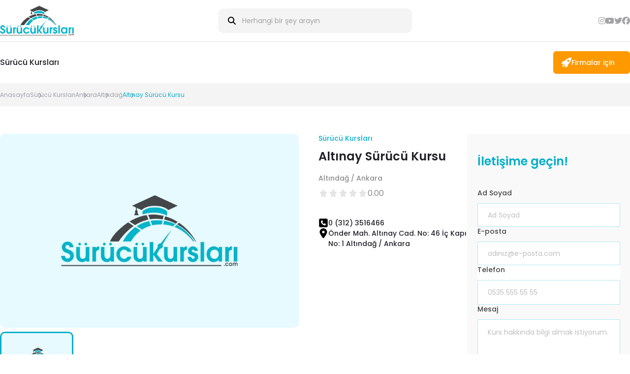

--- FILE ---
content_type: text/html; charset=utf-8
request_url: https://www.ankarasurucukurslari.com/altinay-surucu-kursu
body_size: 11508
content:
<!DOCTYPE html>
<html lang="tr">

<head>
    <meta charset="UTF-8">
    <meta name="viewport" content="width=device-width, initial-scale=1, shrink-to-fit=no">
    <meta property="og:locale" content="tr_TR">
    <meta property="og:site_name" content="Sürücü Kursları">
    <meta property="og:type" content="article">
    <meta name="twitter:card" content="summary">
    <meta name="owner" content="Timsah Ajans">
    <link rel="stylesheet" href="/assets/css/custom.css">
    <link rel="stylesheet" href="/assets/css/tailwind.css">
    <link rel="stylesheet" href="/node_modules/owl.carousel/dist/assets/owl.carousel.min.css">
    <link rel="stylesheet" href="/node_modules/owl.carousel/dist/assets/owl.theme.default.min.css">
    <link rel="icon" href="/assets/icons/favicon.ico" type="image/x-icon">
    <link rel="stylesheet" href="/node_modules/@fortawesome/fontawesome-free/css/all.min.css">
    
    <meta name="yandex-verification" content="a7fa5af04ae4583f" />

    <!-- Google Tag Manager -->
    <script>
    (function(w,d,s,l,i){w[l]=w[l]||[];w[l].push({'gtm.start':
        new Date().getTime(),event:'gtm.js'});var f=d.getElementsByTagName(s)[0],
        j=d.createElement(s),dl=l!='dataLayer'?'&l='+l:'';j.async=true;j.src=
        'https://www.googletagmanager.com/gtm.js?id='+i+dl;f.parentNode.insertBefore(j,f);
        })(window,document,'script','dataLayer','GTM-NRXVVHS');
    </script>
    <!-- End Google Tag Manager -->
    

    <link rel="stylesheet" href="https://cdn.jsdelivr.net/npm/swiper@11/swiper-bundle.min.css" />
    <title>Altınay Sürücü Kursu - Altındağ Ankara Sürücü Kursları</title>

    <meta property="og:title" content="Altınay Sürücü Kursu - SürücüKursları.com">
    <meta property="og:url" content="https://www.surucukurslari.com/altinay-surucu-kursu">
    <link rel="canonical" href="https://www.surucukurslari.com/altinay-surucu-kursu">
    <meta name="twitter:title" content="Altınay Sürücü Kursu - SürücüKursları.com">
    <meta name="description" content="Altınay Sürücü Kursu - Ankara Altındağ ilçesindeki tüm sürücü kursları ve ehliyet ile ilgili merak ettiğiniz her şeyi web sitemizden inceleyebilirsiniz.">
    <meta name="robots" content="index, follow">
<body>

    
          <!--header-->
  <header class="full-container bg-white w-full  z-[9998] sticky top-0">
      <div class="inner-container grid grid-cols-2 lg:grid-cols-3 gap-12 py-3 border-b border-[#E4E4E4] items-center">
          <a href="/" class="max-w-max">
              <img src="/assets/icons/logo.svg" class="max-w-[80px] lg:max-w-[150px] w-full">
          </a>
          <div class="hidden lg:block relative group" tabindex="0">
              <div class="rounded-[10px] overflow-hidden relative group">
                  <input type="text" id="searchBar" class="px-5 bg-[#F4F4F4] h-[50px] outline-none w-full pl-12 placeholder:font-normal placeholder:text-[#A3A3A6] font-normal text-[#A3A3A6] text-sm group-focus-within:bg-transparent border border-transparent group-focus-within:border-[#CBEFF5] rounded-[10px]" placeholder="Herhangi bir şey arayın" oninput="searchContent(this.value)">
                  <i class="fa fa-search  absolute left-5 top-1/2 -translate-y-1/2"></i>
              </div>
              <div id="searchResults" class="absolute left-0 top-full bg-[#F9F9F9] rounded-xl p-5 w-full mt-2.5 hidden group-focus-within:block">
                  <ul class="text-sm font-semibold flex flex-col gap-4" id="searchResultsList">
                      <!-- Search results will be appended here -->
                  </ul>
              </div>
          </div>
          <div class="hidden lg:flex items-center gap-10 justify-end">
              <ul class="flex items-center gap-8 text-[#A3A3A6]">
                
                  <li><a href="https://www.instagram.com/surucukurslaricom/" target="_blank" rel="nofollow"><i class="fab fa-instagram  hover:text-[#212229] transition-all hover:mb-1 hover:-mt-1"></i></a></li>
                
                
                  <li><a href="https://www.youtube.com/@surucukurslari" target="_blank" rel="nofollow"><i class="fab fa-youtube hover:text-[#212229] transition-all hover:mb-1 hover:-mt-1"></i></a></li>
                
                
                  <li><a href="https://twitter.com/surucu_kurslari" target="_blank" rel="nofollow"><i class="fab fa-twitter hover:text-[#212229] transition-all hover:mb-1 hover:-mt-1"></i></a></li>
                
                
                  <li><a href="https://www.facebook.com/surucukurslaricom/" target="_blank" rel="nofollow"><i class="fab fa-facebook hover:text-[#212229] transition-all hover:mb-1 hover:-mt-1"></i></a></li>
                
              </ul>
              <div class="relative group" tabindex="1">
                <!--
                  <div class="flex items-center gap-4 cursor-pointer">
                      <i class="fa fa-globe"></i>
                      <div>Türkçe</div>
                      <i class="fa fa-angle-down"></i>
                  </div>
                  <ul class="bg-white w-full px-3 absolute left-0 top-full shadow-xl mt-5 hidden group-focus-within:flex flex-col text-sm">
                      <li><a class="py-2 border-b block hover:text-[#00AFCB]" href="#">English</a></li>
                  </ul>
                  -->
              </div>
          </div>
          <div class="lg:hidden flex items-center justify-end gap-5 text-[#454648]">
              <span class="cursor-pointer mobile-search-open"><i class="fa fa-search"></i></span>
              <span class="cursor-pointer mobile-menu-open" onclick="modalToggle('#hamburger-overlay')"><i class="fa fa-bars"></i></span>
          </div>
      </div>
      <!--Mobile Search-->
      <div class="absolute left-0 top-full w-full bg-white px-5 py-5 lg:hidden hidden mobile-search ">
          <div class="inner-container">
              <div class="text-[#454648] text-sm">Ne arıyorsunuz?</div>
              <div class="w-full mt-5 relative">
                  <input type="text" class="w-full py-2 text-sm font-medium text-[#999999] border-b border-[#CCCCCC] bg-transparent outline-none" placeholder="Arama yapın" oninput="searchContent(this.value)">
                  <a href="#" class="absolute right-0 top-1/2 -translate-y-1/2 "><i class="fa fa-search"></i></a>
              </div>
              <ul class="font-semibold flex flex-col gap-4 mt-8" id="mobileSearchResultsList">
                  <!-- Search results will be appended here -->
              </ul>
          </div>
      </div>
      <!--/Mobile Search-->
  </header>
  <!--/header-->
  <!--Hamburger Menu-->
  <div id="hamburger-overlay" class="overlay bg-[#00B4CC]/50 lg:!hidden">
      <div id="hamburger-modal"
          class="bg-[#454648] h-screen sm:w-[50%] w-[calc(100%-30px)] absolute right-0 top-0 p-5 pt-40 overflow-y-auto" onclick="stopPropagation(event)"
          style="background-image: url(/assets/images/shutterstock_1880799088.png);background-size: cover;background-repeat: no-repeat;background-position: center;">
          <ul class="text-white text-sm">
              <li><a href="/tum-kurslar" class="font-semibold py-4 border-b border-[#707070] block">Sürücü Kursları</a></li>
              
          </ul>
          <div class="mt-5 flex items-center justify-between gap-5">
              <a href="/is-ortagim" class=" font-bold bg-[#FF9901] rounded-md h-10 w-full text-xs text-white flex items-center justify-center">Firmalar için</a>
          </div>
          <div class="flex items-center justify-between gap-5 mt-5">
              <ul class="flex items-center gap-8 text-[#A3A3A6]">
                  <li><a href="https://www.instagram.com/surucukurslaricom/" target="_blank"><i class="fab fa-instagram text-base hover:text-[#fff]"></i></a></li>
                  <li><a href="https://www.youtube.com/@surucukurslari" target="_blank"><i class="fab fa-youtube text-base hover:text-[#fff]"></i></a></li>
                  <li><a href="https://twitter.com/surucu_kurslari" target="_blank"><i class="fab fa-twitter text-base hover:text-[#fff]"></i></a></li>
                  <li><a href="https://www.facebook.com/surucukurslaricom/" target="_blank"><i class="fab fa-facebook text-base hover:text-[#fff]"></i></a></li>
              </ul>
          </div>
      </div>
  </div>
  <!--/Hamburger Menu-->
  <!--bottom header-->
  <div class="full-container bg-white w-full hidden lg:block z-[9997] relative">
      <div class="inner-container flex items-center justify-between gap-10">
          <ul class="flex items-center gap-10 py-8 text-sm lg:text-base font-medium text-[#212229]">
              <li><a href="/tum-kurslar" class="hover:text-[#00AFCB]">Sürücü Kursları</a></li>
              
          </ul>
          <div class="flex items-center gap-4">
              <a href="/is-ortagim" class="text-xs lg:text-sm font-medium text-[#fff] border bg-[#FF9901] hover:border-[#2D2F31] border-[#FF9901] hover:bg-[#2D2F31] rounded-md py-3 px-4 min-w-[156px] flex items-center gap-4">
                <img src="/assets/icons/rocket-icon.svg">
                  <span>Firmalar için</span>
              </a>
          </div>
      </div>
  </div>

    <!--/bottom header-->
 
  <!--/Sign-->

  <script>
  

    async function searchContent(query) {
        if (query.length < 3) {
            document.getElementById('searchResults').classList.add('hidden');
            document.getElementById('mobileSearchResultsList').classList.add('hidden');
            return;
        }
        const response = await fetch(`/search/content?q=${query}`);
        const results = await response.json();
        const resultsList = document.getElementById('searchResultsList');
        const mobileResultsList = document.getElementById('mobileSearchResultsList');
        resultsList.innerHTML = '';
        mobileResultsList.innerHTML = '';
        results.forEach(result => {
            const li = document.createElement('li');
            const url = `/${result.slug}`;
            li.innerHTML = `<a href="${url}" class="text-[#888888]"><span class="text-[#BCBCBC]">${result.type === 'blog' ? 'Blog:' : 'Sürücü Kursu:'}</span> ${result.title}</a>`;
            resultsList.appendChild(li);
            mobileResultsList.appendChild(li.cloneNode(true));
        });
        document.getElementById('searchResults').classList.remove('hidden');
        document.getElementById('mobileSearchResultsList').classList.remove('hidden');
    }
  </script>
    

    <!--bottom bar-->
    <div class="fixed bottom-0 left-0 w-full px-5 py-3 grid grid-cols-1 gap-5 bg-white shadow-lg z-[9997] lg:hidden">

        <div onclick="modalOpen('#contact-form-overlay')" class="flex items-center justify-center h-12 border bg-[#00AFCB] rounded-md px-10 text-base lg:text-base text-[#fff] font-semibold gap-2 lg:gap-5 whitespace-nowrap w-fit mx-auto ">
            <i class="fa fa-envelope text-white"></i>
            <div>Hemen İletişime Geç</div>
        </div>
    </div>
    <!--/bottom bar-->
    <div id="contact-form-overlay" class="overlay">
        <div class="overlay-inner">
            <div class="default-modal w-full max-h-[70vh] overflow-y-auto">
                <div class="flex items-center justify-between gap-5">
                    <div class="text-xl text-[#00B4CC] ">İletişime Geçin!</div>
                    <i onclick="modalClose('#contact-form-overlay')" class="fa fa-times text-[#454648] text-2xl"></i>
                </div>
                <div id="responseMessage2" class="hidden mt-5 text-green-600 font-medium">Form başarıyla gönderildi!</div>
                <form id="contactForm2" class="flex flex-col gap-3 items-start mt-5">
                    
                        <div class="relative w-full">
                            <input type="text" name="nameSurename" class="w-full border border-[#00AFCB]/30 text-sm px-5 rounded-[3px] h-12  placeholder:text-[#BFBFBF] outline-none focus:border-[#1CAFCA]" placeholder="Ad Soyad" required>
                        </div>
                        <div class="relative w-full">
                            <input type="email" name="email" class="w-full border border-[#00AFCB]/30 text-sm px-5 rounded-[3px] h-12  placeholder:text-[#BFBFBF] outline-none focus:border-[#1CAFCA]" placeholder="adınız@e-posta.com" required>
                        </div>
                        <div class="relative w-full flex items-center justify-center border border-[#00AFCB]/30 px-5 focus:border-[#1CAFCA] gap-1">
                            <input type="text" name="phone" class="w-full border-none rounded-[3px] h-12 text-sm  placeholder:text-[#BFBFBF] outline-none" placeholder="0555 555 55 55" required>
                        </div>
                    
                    
                    <div class="relative w-full">
                        <textarea type="text" name="message" class="w-full border text-sm border-[#00AFCB]/30 px-5 rounded-[3px] h-[145px] py-4 placeholder:text-[#BFBFBF] outline-none focus:border-[#1CAFCA]" placeholder="Kurs hakkında bilgi almak istiyorum." required></textarea>
                    </div>
                    <label for="contactContrat" class="cursor-pointer flex items-start gap-2 text-xs text-[#737477] checkbox-check">
                        <input type="checkbox" class="hidden" id="contactContrat" required>
                        <span class="check w-4 h-4 min-w-4 min-h-4 max-w-[16px] max-h-[16px] rounded-[2px] border border-[#737477] flex items-center justify-center">
                            <span class="checked bg-[#737477] w-3 h-3 min-w-3 min-h-3 max-w-[12px] max-h-[12px] hidden"></span>
                        </span>
                        <span class="text">
                            <a href="/bilgi/uyelik-sozlesmesi" target="_blank" class="underline leading-[1.5!important]">Kullanıcı sözleşmesi ve pazarlama izni</a> metinlerini okudum ve kabul ediyorum. (*)
                        </span>
                    </label>
                    <input type="text" name="courseId" value="673c7d7639a543f4c751b273" hidden>
                    <input type="text" name="city" value="Ankara" hidden>
                    <input type="text" name="district" value="Altındağ" hidden>
                    <button type="submit" class="px-8 h-12 font-medium text-sm text-white bg-[#FF9900] rounded-md">Mesaj Gönder</button>
                </form>
            </div>
        </div>
    </div>
    <main>
        <!--breadcrumbs-->
        <div class="full-container bg-[#F4F4F4]">
            <ul class="inner-container breadcrumbs py-4 text-xs lg:text-xs font-normal text-[#9D9EAC] flex items-center whitespace-nowrap gap-5 lg:gap-10 scrollbar-none  overflow-x-auto">
                <li><a href="/">Anasayfa</a></li>
                <li><a href="/tum-kurslar">Sürücü Kursları</a></li>
                <li><a href="/tum-kurslar">Ankara</a></li>
                <li><a href="/ilce/altindag">Altındağ </a></li>
                <li><a>Altınay Sürücü Kursu</a></li>
            </ul>
        </div>
        <!--/breadcrumbs-->
        <!--2 grid-->
        <div class="flex flex-col lg:flex-row gap-7 inner-container mt-5 lg:mt-14 items-start">
            <div class="w-full flex-1">
                <div class="grid grid-cols-1 lg:grid-cols-[2fr_1fr] gap-10 pb-10 border-b border-[#E8E8E8]">
                    <div class="overflow-hidden ">
                        <div style="--swiper-navigation-color: #fff; --swiper-pagination-color: #fff" class="swiper mySwiper2">
                            <div class="swiper-wrapper">
                                
                                    <div class="swiper-slide pt-[65%] relative overflow-hidden rounded-[10px] w-full">
                                        <img src="/assets/images/default-image.jpg" alt="Altınay Sürücü Kursu" class="absolute left-0 top-0 w-full h-full object-cover">
                                    </div>
                                
                            </div>
                            <svg class="swiper-button-next w-[15px!important]" xmlns="http://www.w3.org/2000/svg"
                                width="15" height="24.717" viewBox="0 0 15 24.717">
                                <path id="Icon_awesome-chevron-right" data-name="Icon awesome-chevron-right"
                                    d="M16.535,15.967l-11,11a1.358,1.358,0,0,1-1.921,0L2.331,25.684a1.358,1.358,0,0,1,0-1.919l8.718-8.759L2.329,6.248a1.358,1.358,0,0,1,0-1.919L3.614,3.046a1.358,1.358,0,0,1,1.921,0l11,11A1.358,1.358,0,0,1,16.535,15.967Z"
                                    transform="translate(-1.933 -2.648)" fill="#fff" opacity="0.488" />
                            </svg>
                            <svg class="swiper-button-prev w-[15px!important]" xmlns="http://www.w3.org/2000/svg"
                                width="15" height="24.717" viewBox="0 0 15 24.717">
                                <path id="Icon_awesome-chevron-right" data-name="Icon awesome-chevron-right"
                                    d="M2.331,15.967l11,11a1.358,1.358,0,0,0,1.921,0l1.283-1.283a1.358,1.358,0,0,0,0-1.919L7.82,15.006l8.718-8.759a1.358,1.358,0,0,0,0-1.919L15.252,3.046a1.358,1.358,0,0,0-1.921,0l-11,11A1.358,1.358,0,0,0,2.331,15.967Z"
                                    transform="translate(-1.933 -2.648)" fill="#fff" opacity="0.488" />
                            </svg>


                        </div>
                        <div thumbsSlider="" class="swiper mySwiper mt-2">
                            <div class="swiper-wrapper">
                                
                                <div class="swiper-slide rounded-[10px] overflow-hidden">
                                    <div class=" relative   w-full pt-[65%]">
                                        <img src="/assets/images/default-image.jpg" alt="Altınay Sürücü Kursu" class="absolute left-0 top-0 w-full h-full object-cover">
                                    </div>
                                </div>
                                
                            </div>
                        </div>
                    </div>
                    <div class="text-[#212229]">
                        <div class="text-sm font-medium text-[#00AFCB]">Sürücü Kursları</div>
                        <h1 class="mt-3 text-2xl font-semibold">Altınay Sürücü Kursu</h1>
                        <div class="text-sm font-medium text-[#8B8C8E] mt-5">Altındağ / Ankara</div>
                        <div class="mt-3 flex items-center gap-2">
                            <div class="star-comp" value="0.00"></div>
                            <div class="text-[#8B8C8E] text-sm lg:text-base">0.00</div>
                        </div>
                        <div class="mt-10 flex flex-col gap-3">
                            
                            
                            
                            <div class="flex items-start gap-5 text-sm font-medium ">
                                <img src="/assets/icons/phone-square.svg" style="width: 20px; height: 20px;">
                                <div class="leading-[1.5!important]">
                                    <a href="tel:0 (312) 3516466">
                                      0 (312) 3516466
                                    </a>
                                </div>                                  
                            </div>
                            
                            
                             
                            <div class="flex items-start gap-5 text-sm font-medium ">
                                <img src="/assets/icons/map-marker-alt.svg" style="width: 20px; height: 20px;">
                                <div class="leading-[1.5!important]">Önder Mah. Altınay Cad. No: 46 İç Kapı No: 1 Altındağ / Ankara</div>
                            </div>
                            
                        </div>

                        <ul class="flex items-center gap-2.5 mt-10 ">
                            
                            
                            
                        </ul>
                    </div>
                </div>
                <div class="mt-10 w-full">
                    <ul id="driving-course-detail-tabs" class="flex items-center gap-3 whitespace-nowrap  overflow-x-auto scrollbar-none">
                        <li class="flex-1 active">
                            <a onclick="onChangeDrivingCourseDetailTabs('#about')" data-driving-course-detail-tab="#about" class="cursor-pointer  px-5 h-[50px] rounded-lg bg-[#F8F8F8] text-[#212229]  flex-1 font-medium flex items-center justify-center text-sm lg:text-base">
                                Hakkında
                            </a>
                        </li>
                        
                        
                        
                        
                        <li class="flex-1">
                            <a onclick="onChangeDrivingCourseDetailTabs('#road-explanation')" data-driving-course-detail-tab="#road-explanation" class="cursor-pointer  px-5 h-[50px] rounded-lg bg-[#F8F8F8] text-[#212229]  flex-1 font-medium flex items-center justify-center text-sm lg:text-base">
                                Yol Tarifi
                            </a>
                        </li>
                        
                        <li class="flex-1">
                            <a onclick="onChangeDrivingCourseDetailTabs('#comments')" data-driving-course-detail-tab="#comments" class="cursor-pointer  px-5 h-[50px] rounded-lg bg-[#F8F8F8] text-[#212229]  flex-1 font-medium flex items-center justify-center text-sm lg:text-base">
                                Yorumlar
                            </a>
                        </li>
                    </ul>
                    <div id="driving-course-detail-tab-contents" class="mt-5 lg:mt-10">
                        <div id="about" class="hidden">
                            <div>
                                <h2 class="text-xl lg:text-2xl font-semibold text-[#454648]">Özel Altınay Motorlu Taşıt Sürücüleri Kursu</h2>
                                <div class="flex flex-col gap-5 text-[#8B8C8E] text-sm font-normal mt-5  text-justify">
                                    
                                    <p class="leading-[1.2!important]">Altınay Sürücü Kursu bilgileri en kısa sürede burada yer alacaktır. Merak ettiklerinizi öğrenmek için bizimle iletişime geçin.</p>
                                    

                                </div>
                                <div class="mt-10">
                                    <div class="text-[#00afcb] text-lg lg:text-2xl font-semibold">Çalışma Saatleri</div>
                                    <div class="mt-5 w-full overflow-x-auto scrollbar-none ">
                                        <div class="grid grid-cols-1 gap-0.5">
                                            <div
                                                class="grid grid-cols-3 text-left text-sm lg:text-sm font-semibold text-[#2D2F31]">
                                                <div class="bg-[#E2F6F9] border-r border-[#00B4CC]/10 px-5 py-3 lg:py-6">Günler</div>
                                                <div class="bg-[#E2F6F9] border-r border-[#00B4CC]/10 px-5 py-3 lg:py-6">Başlama</div>
                                                <div class="bg-[#E2F6F9] px-5 py-3 lg:py-6">Bitiş</div>
                                            </div>
                                            <div class="grid grid-cols-3 text-left text-xs lg:text-sm font-normal text-[#888888]">
                                                <div class="bg-[#C7C7C7]/10 border-r border-[#00B4CC]/10 px-5 py-3 lg:py-6">Pazartesi</div>
                                                <div class="bg-[#C7C7C7]/10 border-r border-[#00B4CC]/10 px-5 py-3 lg:py-6">—</div>
                                                <div class="bg-[#C7C7C7]/10 px-5 py-3 lg:py-6">—</div>
                                            </div>
                                            <div class="grid grid-cols-3 text-left text-xs lg:text-sm font-normal text-[#888888]">
                                                <div class="bg-[#C7C7C7]/10 border-r border-[#00B4CC]/10 px-5 py-3 lg:py-6">Salı</div>
                                                <div class="bg-[#C7C7C7]/10 border-r border-[#00B4CC]/10 px-5 py-3 lg:py-6">—</div>
                                                <div class="bg-[#C7C7C7]/10 px-5 py-3 lg:py-6">—</div>
                                            </div>
                                            <div class="grid grid-cols-3 text-left text-xs lg:text-sm font-normal text-[#888888]">
                                                <div class="bg-[#C7C7C7]/10 border-r border-[#00B4CC]/10 px-5 py-3 lg:py-6">Çarşamba</div>
                                                <div class="bg-[#C7C7C7]/10 border-r border-[#00B4CC]/10 px-5 py-3 lg:py-6">—</div>
                                                <div class="bg-[#C7C7C7]/10 px-5 py-3 lg:py-6">—</div>
                                            </div>
                                            <div class="grid grid-cols-3 text-left text-xs lg:text-sm font-normal text-[#888888]">
                                                <div class="bg-[#C7C7C7]/10 border-r border-[#00B4CC]/10 px-5 py-3 lg:py-6">Perşembe</div>
                                                <div class="bg-[#C7C7C7]/10 border-r border-[#00B4CC]/10 px-5 py-3 lg:py-6">—</div>
                                                <div class="bg-[#C7C7C7]/10 px-5 py-3 lg:py-6">—</div>
                                            </div>
                                            <div class="grid grid-cols-3 text-left text-xs lg:text-sm font-normal text-[#888888]">
                                                <div class="bg-[#C7C7C7]/10 border-r border-[#00B4CC]/10 px-5 py-3 lg:py-6">Cuma</div>
                                                <div class="bg-[#C7C7C7]/10 border-r border-[#00B4CC]/10 px-5 py-3 lg:py-6">—</div>
                                                <div class="bg-[#C7C7C7]/10 px-5 py-3 lg:py-6">—</div>
                                            </div>
                                            <div class="grid grid-cols-3 text-left text-xs lg:text-sm font-normal text-[#888888]">
                                                <div class="bg-[#C7C7C7]/10 border-r border-[#00B4CC]/10 px-5 py-3 lg:py-6">Cumartesi</div>
                                                <div class="bg-[#C7C7C7]/10 border-r border-[#00B4CC]/10 px-5 py-3 lg:py-6">—</div>
                                                <div class="bg-[#C7C7C7]/10 px-5 py-3 lg:py-6">—</div>
                                            </div>
                                            <div class="grid grid-cols-3 text-left text-xs lg:text-sm font-normal text-[#888888]">
                                                <div class="bg-[#C7C7C7]/10 border-r border-[#00B4CC]/10 px-5 py-3 lg:py-6">Pazar</div>
                                                <div class="bg-[#C7C7C7]/10 border-r border-[#00B4CC]/10 px-5 py-3 lg:py-6">—</div>
                                                <div class="bg-[#C7C7C7]/10 px-5 py-3 lg:py-6">—</div>
                                            </div>
                                        </div>
                                    </div>
                                </div>
                            </div>
                        </div>
                        
                         
                        <div id="team" class="hidden">
                            <div class="grid grid-cols-1 xs:grid-cols-2 md:grid-cols-3 gap-5">

                                
                            </div>
                            <div class="mt-5 flex items-center justify-center">
                                <button id="more-team" class="px-5 py-3 border bg-transparent rounded-md text-sm border-[#0C0C0C] text-[#0C0C0C]">Daha fazla görüntüle</button>
                            </div>
                        </div>
                        <div id="vehicles" class="hidden">
                            <div class="grid grid-cols-1 xs:grid-cols-2 md:grid-cols-3 gap-5">
                                
                            </div>
                            <div class="mt-5 flex items-center justify-center">
                                <button id="more-vehicles" class="px-5 py-3 border bg-transparent rounded-md border-[#0C0C0C] text-[#0C0C0C] text-sm">Daha fazla görüntüle</button>
                            </div>
                        </div>
                        
                        <div id="road-explanation" class="hidden">
                            <div class="relative pt-[80%] lg:pt-[40%] overflow-hidden rounded-xl">
                                <div id="iframe-container" class="absolute left-0 top-0 w-full h-full object-cover">
                                      <iframe src="https://www.google.com/maps/embed?pb=!1m18!1m12!1m3!1d3058.2256100213667!2d32.902276714746314!3d39.95870829129262!2m3!1f0!2f0!3f0!3m2!1i1024!2i768!4f13.1!3m3!1m2!1s0x14d3520c7fd65807%3A0x9253dede9a6d268!2zQWx0xLFuYXkgU8O8csO8Y8O8IEt1cnN1!5e0!3m2!1str!2str!4v1572261854727!5m2!1str!2str" width="100%" height="450" frameborder="0" style="border:0" allowfullscreen=""></iframe>
                                  </div>
                                <div id="map"
                                    class="flex items-center justify-center absolute left-0 top-0 w-full h-full object-cover bg-[#DDFAFF]/60">
                                    <button onclick="modalClose('#map')"
                                        class="px-5 py-3 text-[#FF9901] lg:text-lg bg-white border border-[#FF9901] rounded-md flex items-center justify-center gap-3">
                                        <img src="/assets/icons/Icon_akar-map.svg">
                                        <span class="text-sm">Haritayı Aç</span>
                                    </button>
                                </div>
                            </div>
                        </div>
                        
                        <div id="comments" class="hidden">
                            <!--yorum yaz-->
                            <!-- Yorum Yaz -->
                            
                                <!--
                                <div class="rounded-[10px] p-10 bg-[#F8F8F8] mt-10 lg:mt-20 text-center">
                                    <h2 class="text-lg lg:text-2xl font-semibold text-[#454648]">Yorum Yapmak için Giriş Yapın</h2>
                                    <p class="mt-5 text-sm lg:text-base text-[#737477]">Yorum yazabilmek için hesabınıza giriş yapmanız gerekiyor.</p>
                                    <a onclick="modalOpen('#sign-overlay'); loginButtonClicked()" class="hover:bg-[#00AFCB] border border-[#00AFCB] text-[#00afcb] hover:text-white rounded-md w-fit lg:w-auto h-10 lg:h-14 flex items-center justify-center px-10 text-base font-medium mt-5 inline-block">
                                        Giriş Yap
                                    </a>
                                </div>
                                -->
                            

                            
                            <!--/yorum yaz-->
                            <div class="grid grid-cols-1 gap-5 mt-5">
                                
                                    <div class="p-5 bg-white rounded-md font-medium text-[#ABABAB] mt-5">
                                        Henüz yorum yapılmamış.
                                    </div>
                                

                            </div>
                    
                    
                        </div>
                    </div>
                    
                </div>
            </div>
            <div class="min-w-[330px] w-[330px] max-w-[330px] bg-[#F9F9F9] px-5 py-10 hidden lg:block sticky top-32">
                <div class="mb-10 text-lg lg:text-2xl font-semibold text-[#00AFCB]">İletişime geçin!
                </div>
                <div id="responseMessage1" class="hidden mt-5 text-green-600 font-medium">Form başarıyla gönderildi!</div>

                <form id="contactForm1" class="flex flex-col gap-5 items-start">
                    
                        <div class="w-full">
                            <span class="w-full text-sm  block mb-3 font-medium text-[#454648]">Ad Soyad</span>
                            <div class="relative w-full">
                                <input type="text" name="nameSurename" class="w-full border border-[#00AFCB]/30 text-sm px-5 rounded-[3px] h-12  placeholder:text-[#BFBFBF] outline-none focus:border-[#1CAFCA]" placeholder="Ad Soyad" required>
                            </div>
                        </div>
                        <div class="w-full">
                            <span class="text-sm  block mb-3 font-medium text-[#454648]">E-posta</span>
                            <div class="relative w-full">
                                <input type="email" name="email" class="w-full border border-[#00AFCB]/30 text-sm px-5 rounded-[3px] h-12  placeholder:text-[#BFBFBF] outline-none focus:border-[#1CAFCA]" placeholder="adınız@e-posta.com" required>
                            </div>
                        </div>
                        <div class="w-full bg-white">
                            <span class="text-sm  block mb-3 font-medium text-[#454648]">Telefon</span>
                            <div class="relative w-full flex items-center justify-center border border-[#00AFCB]/30 px-5 focus:border-[#1CAFCA] gap-1">
                                <input type="text" name="phone" class="w-full border-none rounded-[3px] h-12 text-sm  placeholder:text-[#BFBFBF] outline-none" placeholder="0535 555 55 55" required>
                            </div>
                        </div>
                    
                    <div class="w-full">
                        <span class="text-sm  block mb-3 font-medium text-[#454648]">Mesaj</span>
                        <div class="relative w-full">
                            <textarea type="text" name="message" class="w-full border text-sm border-[#00AFCB]/30 px-5 rounded-[3px] h-[145px] py-4 placeholder:text-[#BFBFBF] outline-none focus:border-[#1CAFCA]" placeholder="Kurs hakkında bilgi almak istiyorum." required></textarea>
                        </div>
                    </div>
                    <label for="contactContrat1"
                        class="cursor-pointer flex items-start gap-2 text-xs text-[#737477] checkbox-check with-blue">
                        <input type="checkbox" class="hidden" id="contactContrat1" required>
                        <span class="check w-4 h-4 min-w-4 min-h-4 max-w-[16px] max-h-[16px] rounded-[2px] border border-[#737477] flex items-center justify-center">
                            <span class="checked bg-[#737477] w-3 h-3 min-w-3 min-h-3 max-w-[12px] max-h-[12px] hidden"></span>
                        </span>
                        <span class="text">
                            <a href="/bilgi/uyelik-sozlesmesi" target="_blank" class="underline leading-[1.5!important]">Kullanıcı sözleşmesi ve pazarlama izni</a> metinlerini okudum ve kabul ediyorum. (*)
                        </span>
                    </label>
                    <input type="text" name="courseId" value="673c7d7639a543f4c751b273" hidden>
                    <input type="text" name="city" value="Ankara" hidden>
                    <input type="text" name="district" value="Altındağ" hidden>
                    <button type="submit" class="px-8 h-12 font-medium text-sm text-white bg-[#FF9900] rounded-md  hover:bg-white border border-[#ff9900] hover:text-[#ff9900]" >Mesaj Gönder</button>
                </form>
            </div>
        </div>
        <div class="full-container mt-10 lg:mt-20">
            <div class="inner-container grid grid-cols-1 lg:grid-cols-[auto_330px] gap-7 overflow-hidden">
                <div class="w-full overflow-hidden">
                    <div class="flex items-center justify-between gap-5">
                        <h2 class="text-lg lg:text-3xl font-medium">Öne Çıkan Sürücü Kursları</h2>
                        <a class="text-sm text-[#00AFCB] lg:text-[#666666] font-normal flex items-center gap-3 whitespace-nowrap lg:text-base" href="/tum-kurslar"><span>Daha fazlası</span> <i class="fa fa-arrow-right text-lg"></i></a>
                    </div>
                    <div class="mt-3 text-sm font-medium text-[#8B8C8E] hidden lg:block">
                        Size en yakın ve en güvenilir sürücü kurslarını keşfedin...
                    </div>
                    <div id="highlight-carousel" class="mt-10 owl-carousel owl-theme  with-grid">
                        
                        <div class="item max-w-[240px] lg:max-w-[300px] w-full min-w-[240px] lg:min-w-[300px]  overflow-hidden rounded-md border border-[#00AFCB]/20 hover:border-[#00AFCB] ">
                            <div class="relative pt-[60%]">
                                <a href="/ilk-basat-surucu-kursu">
                                    
                                    <img src="/assets/images/default-image.jpg" alt="İlk Başat Sürücü Kursu" class="absolute left-0 top-0 w-full h-full object-cover">
                                    
                                </a>
                            
                                
                                
                            </div>
                            <div class="p-5 bg-white flex flex-col">
                                <span class="line-clamp-1 text-xs font-medium text-[#00AFCB]">Sürücü Kursları</span>
                                <a href="/ilk-basat-surucu-kursu"><span class="text-sm lg:text-base font-semibold text-[#0C0C0C] mt-3 line-clamp-1">İlk Başat Sürücü Kursu</span></a>
                                <span class="text-xs lg:text-sm font-normal text-[#8B8C8E] mt-3">Altındağ / Ankara</span>
                                <div class="flex items-center gap-2 mt-3">
                                    <div class="star-comp" value="0.00"></div>
                                    <div class="text-xs text-[#8B8C8E] font-medium">0.00</div>
                                </div>
                                <a href="/ilk-basat-surucu-kursu" class="text-sm mt-5 text-[#00AFCB] font-medium border border-[#00AFCB]  rounded-[2px] h-10 max-w-fit px-5 hover:bg-[#00AFCB] hover:text-white flex items-center justify-center">Kursu İncele</a>
                            </div>

                        </div>
                        
                        <div class="item max-w-[240px] lg:max-w-[300px] w-full min-w-[240px] lg:min-w-[300px]  overflow-hidden rounded-md border border-[#00AFCB]/20 hover:border-[#00AFCB] ">
                            <div class="relative pt-[60%]">
                                <a href="/gencerler-surucu-kursu">
                                    
                                    <img src="/assets/images/default-image.jpg" alt="Gencerler Sürücü Kursu" class="absolute left-0 top-0 w-full h-full object-cover">
                                    
                                </a>
                            
                                
                                
                            </div>
                            <div class="p-5 bg-white flex flex-col">
                                <span class="line-clamp-1 text-xs font-medium text-[#00AFCB]">Sürücü Kursları</span>
                                <a href="/gencerler-surucu-kursu"><span class="text-sm lg:text-base font-semibold text-[#0C0C0C] mt-3 line-clamp-1">Gencerler Sürücü Kursu</span></a>
                                <span class="text-xs lg:text-sm font-normal text-[#8B8C8E] mt-3">Altındağ / Ankara</span>
                                <div class="flex items-center gap-2 mt-3">
                                    <div class="star-comp" value="0.00"></div>
                                    <div class="text-xs text-[#8B8C8E] font-medium">0.00</div>
                                </div>
                                <a href="/gencerler-surucu-kursu" class="text-sm mt-5 text-[#00AFCB] font-medium border border-[#00AFCB]  rounded-[2px] h-10 max-w-fit px-5 hover:bg-[#00AFCB] hover:text-white flex items-center justify-center">Kursu İncele</a>
                            </div>

                        </div>
                        
                        <div class="item max-w-[240px] lg:max-w-[300px] w-full min-w-[240px] lg:min-w-[300px]  overflow-hidden rounded-md border border-[#00AFCB]/20 hover:border-[#00AFCB] ">
                            <div class="relative pt-[60%]">
                                <a href="/yeni-karapurcek-surucu-kursu">
                                    
                                    <img src="/assets/images/default-image.jpg" alt="Yeni Karapürçek Sürücü Kursu" class="absolute left-0 top-0 w-full h-full object-cover">
                                    
                                </a>
                            
                                
                                
                            </div>
                            <div class="p-5 bg-white flex flex-col">
                                <span class="line-clamp-1 text-xs font-medium text-[#00AFCB]">Sürücü Kursları</span>
                                <a href="/yeni-karapurcek-surucu-kursu"><span class="text-sm lg:text-base font-semibold text-[#0C0C0C] mt-3 line-clamp-1">Yeni Karapürçek Sürücü Kursu</span></a>
                                <span class="text-xs lg:text-sm font-normal text-[#8B8C8E] mt-3">Altındağ / Ankara</span>
                                <div class="flex items-center gap-2 mt-3">
                                    <div class="star-comp" value="0.00"></div>
                                    <div class="text-xs text-[#8B8C8E] font-medium">0.00</div>
                                </div>
                                <a href="/yeni-karapurcek-surucu-kursu" class="text-sm mt-5 text-[#00AFCB] font-medium border border-[#00AFCB]  rounded-[2px] h-10 max-w-fit px-5 hover:bg-[#00AFCB] hover:text-white flex items-center justify-center">Kursu İncele</a>
                            </div>

                        </div>
                        
                        <div class="item max-w-[240px] lg:max-w-[300px] w-full min-w-[240px] lg:min-w-[300px]  overflow-hidden rounded-md border border-[#00AFCB]/20 hover:border-[#00AFCB] ">
                            <div class="relative pt-[60%]">
                                <a href="/gunesevler-surucu-kursu">
                                    
                                    <img src="/assets/images/default-image.jpg" alt="Güneşevler Sürücü Kursu" class="absolute left-0 top-0 w-full h-full object-cover">
                                    
                                </a>
                            
                                
                                
                            </div>
                            <div class="p-5 bg-white flex flex-col">
                                <span class="line-clamp-1 text-xs font-medium text-[#00AFCB]">Sürücü Kursları</span>
                                <a href="/gunesevler-surucu-kursu"><span class="text-sm lg:text-base font-semibold text-[#0C0C0C] mt-3 line-clamp-1">Güneşevler Sürücü Kursu</span></a>
                                <span class="text-xs lg:text-sm font-normal text-[#8B8C8E] mt-3">Altındağ / Ankara</span>
                                <div class="flex items-center gap-2 mt-3">
                                    <div class="star-comp" value="0.00"></div>
                                    <div class="text-xs text-[#8B8C8E] font-medium">0.00</div>
                                </div>
                                <a href="/gunesevler-surucu-kursu" class="text-sm mt-5 text-[#00AFCB] font-medium border border-[#00AFCB]  rounded-[2px] h-10 max-w-fit px-5 hover:bg-[#00AFCB] hover:text-white flex items-center justify-center">Kursu İncele</a>
                            </div>

                        </div>
                        
                        <div class="item max-w-[240px] lg:max-w-[300px] w-full min-w-[240px] lg:min-w-[300px]  overflow-hidden rounded-md border border-[#00AFCB]/20 hover:border-[#00AFCB] ">
                            <div class="relative pt-[60%]">
                                <a href="/yeni-bizim-surucu-kursu">
                                    
                                    <img src="/assets/images/default-image.jpg" alt="Yeni Bizim Sürücü Kursu" class="absolute left-0 top-0 w-full h-full object-cover">
                                    
                                </a>
                            
                                
                                
                            </div>
                            <div class="p-5 bg-white flex flex-col">
                                <span class="line-clamp-1 text-xs font-medium text-[#00AFCB]">Sürücü Kursları</span>
                                <a href="/yeni-bizim-surucu-kursu"><span class="text-sm lg:text-base font-semibold text-[#0C0C0C] mt-3 line-clamp-1">Yeni Bizim Sürücü Kursu</span></a>
                                <span class="text-xs lg:text-sm font-normal text-[#8B8C8E] mt-3">Altındağ / Ankara</span>
                                <div class="flex items-center gap-2 mt-3">
                                    <div class="star-comp" value="0.00"></div>
                                    <div class="text-xs text-[#8B8C8E] font-medium">0.00</div>
                                </div>
                                <a href="/yeni-bizim-surucu-kursu" class="text-sm mt-5 text-[#00AFCB] font-medium border border-[#00AFCB]  rounded-[2px] h-10 max-w-fit px-5 hover:bg-[#00AFCB] hover:text-white flex items-center justify-center">Kursu İncele</a>
                            </div>

                        </div>
                        
                        <div class="item max-w-[240px] lg:max-w-[300px] w-full min-w-[240px] lg:min-w-[300px]  overflow-hidden rounded-md border border-[#00AFCB]/20 hover:border-[#00AFCB] ">
                            <div class="relative pt-[60%]">
                                <a href="/altinpark-surucu-kursu">
                                    
                                    <img src="/assets/images/default-image.jpg" alt="Altınpark Sürücü Kursu" class="absolute left-0 top-0 w-full h-full object-cover">
                                    
                                </a>
                            
                                
                                
                            </div>
                            <div class="p-5 bg-white flex flex-col">
                                <span class="line-clamp-1 text-xs font-medium text-[#00AFCB]">Sürücü Kursları</span>
                                <a href="/altinpark-surucu-kursu"><span class="text-sm lg:text-base font-semibold text-[#0C0C0C] mt-3 line-clamp-1">Altınpark Sürücü Kursu</span></a>
                                <span class="text-xs lg:text-sm font-normal text-[#8B8C8E] mt-3">Altındağ / Ankara</span>
                                <div class="flex items-center gap-2 mt-3">
                                    <div class="star-comp" value="0.00"></div>
                                    <div class="text-xs text-[#8B8C8E] font-medium">0.00</div>
                                </div>
                                <a href="/altinpark-surucu-kursu" class="text-sm mt-5 text-[#00AFCB] font-medium border border-[#00AFCB]  rounded-[2px] h-10 max-w-fit px-5 hover:bg-[#00AFCB] hover:text-white flex items-center justify-center">Kursu İncele</a>
                            </div>

                        </div>
                        
                        <div class="item max-w-[240px] lg:max-w-[300px] w-full min-w-[240px] lg:min-w-[300px]  overflow-hidden rounded-md border border-[#00AFCB]/20 hover:border-[#00AFCB] ">
                            <div class="relative pt-[60%]">
                                <a href="/timucin-surucu-kursu">
                                    
                                    <img src="/assets/images/default-image.jpg" alt="Timuçin Sürücü Kursu" class="absolute left-0 top-0 w-full h-full object-cover">
                                    
                                </a>
                            
                                
                                
                            </div>
                            <div class="p-5 bg-white flex flex-col">
                                <span class="line-clamp-1 text-xs font-medium text-[#00AFCB]">Sürücü Kursları</span>
                                <a href="/timucin-surucu-kursu"><span class="text-sm lg:text-base font-semibold text-[#0C0C0C] mt-3 line-clamp-1">Timuçin Sürücü Kursu</span></a>
                                <span class="text-xs lg:text-sm font-normal text-[#8B8C8E] mt-3">Altındağ / Ankara</span>
                                <div class="flex items-center gap-2 mt-3">
                                    <div class="star-comp" value="0.00"></div>
                                    <div class="text-xs text-[#8B8C8E] font-medium">0.00</div>
                                </div>
                                <a href="/timucin-surucu-kursu" class="text-sm mt-5 text-[#00AFCB] font-medium border border-[#00AFCB]  rounded-[2px] h-10 max-w-fit px-5 hover:bg-[#00AFCB] hover:text-white flex items-center justify-center">Kursu İncele</a>
                            </div>

                        </div>
                        
                        <div class="item max-w-[240px] lg:max-w-[300px] w-full min-w-[240px] lg:min-w-[300px]  overflow-hidden rounded-md border border-[#00AFCB]/20 hover:border-[#00AFCB] ">
                            <div class="relative pt-[60%]">
                                <a href="/yeni-altindag-surucu-kursu">
                                    
                                    <img src="/assets/images/default-image.jpg" alt="Yeni Altındağ Sürücü Kursu" class="absolute left-0 top-0 w-full h-full object-cover">
                                    
                                </a>
                            
                                
                                
                            </div>
                            <div class="p-5 bg-white flex flex-col">
                                <span class="line-clamp-1 text-xs font-medium text-[#00AFCB]">Sürücü Kursları</span>
                                <a href="/yeni-altindag-surucu-kursu"><span class="text-sm lg:text-base font-semibold text-[#0C0C0C] mt-3 line-clamp-1">Yeni Altındağ Sürücü Kursu</span></a>
                                <span class="text-xs lg:text-sm font-normal text-[#8B8C8E] mt-3">Altındağ / Ankara</span>
                                <div class="flex items-center gap-2 mt-3">
                                    <div class="star-comp" value="0.00"></div>
                                    <div class="text-xs text-[#8B8C8E] font-medium">0.00</div>
                                </div>
                                <a href="/yeni-altindag-surucu-kursu" class="text-sm mt-5 text-[#00AFCB] font-medium border border-[#00AFCB]  rounded-[2px] h-10 max-w-fit px-5 hover:bg-[#00AFCB] hover:text-white flex items-center justify-center">Kursu İncele</a>
                            </div>

                        </div>
                        
                        <div class="item max-w-[240px] lg:max-w-[300px] w-full min-w-[240px] lg:min-w-[300px]  overflow-hidden rounded-md border border-[#00AFCB]/20 hover:border-[#00AFCB] ">
                            <div class="relative pt-[60%]">
                                <a href="/site-surucu-kursu">
                                    
                                    <img src="/assets/images/default-image.jpg" alt="Site Sürücü Kursu" class="absolute left-0 top-0 w-full h-full object-cover">
                                    
                                </a>
                            
                                
                                
                            </div>
                            <div class="p-5 bg-white flex flex-col">
                                <span class="line-clamp-1 text-xs font-medium text-[#00AFCB]">Sürücü Kursları</span>
                                <a href="/site-surucu-kursu"><span class="text-sm lg:text-base font-semibold text-[#0C0C0C] mt-3 line-clamp-1">Site Sürücü Kursu</span></a>
                                <span class="text-xs lg:text-sm font-normal text-[#8B8C8E] mt-3">Altındağ / Ankara</span>
                                <div class="flex items-center gap-2 mt-3">
                                    <div class="star-comp" value="0.00"></div>
                                    <div class="text-xs text-[#8B8C8E] font-medium">0.00</div>
                                </div>
                                <a href="/site-surucu-kursu" class="text-sm mt-5 text-[#00AFCB] font-medium border border-[#00AFCB]  rounded-[2px] h-10 max-w-fit px-5 hover:bg-[#00AFCB] hover:text-white flex items-center justify-center">Kursu İncele</a>
                            </div>

                        </div>
                        

                    </div>
                </div>
            </div>
        </div>

        <!--/2 grid-->
    </main>
    <!--/main-->
    
    <!--foot-->
    <div class="full-container px-0">
        <!--uygulama indir-->
        <div class="container mx-auto" style="visibility: hidden;">
            <div class="-mb-36 px-5 xl:px-0 mt-10">
                <div class=" flex flex-col lg:flex-row lg:items-center justify-between gap-5 relative bg-[#00AFCB] rounded-[10px] py-5 lg:py-14 px-5 lg:px-14">
                   
                
                </div>
            </div>
        </div>
        <!--/uygulama indir-->
        <!--footer-->
        <footer class="bg-[#212229] pt-20 lg:pt-20 mt-20 pb-10">
            <div class="inner-container flex flex-col lg:flex-row lg:items-center gap-5 lg:gap-20 ">
                <div class="text-[#909194] flex flex-col gap-5 max-w-[350px]">
                    <a href="/"><img src="/assets/images/logo.png" class="w-fit max-w-[150px] lg:max-w-[180px]" alt=""></a>
                    <div class="text-sm font-medium leading-[1.5!important]">
                        Türkiye’deki 81 il ve 922 ilçe arasından tüm sürücü kurslarını web sitemiz üzerinden
                        araştırabilir, yorum ve puanları detaylı inceleyebilirsiniz.
                    </div>
                    <div class="flex items-center gap-5">
                        <a href="https://www.instagram.com/surucukurslaricom/" target="_blank" rel="nofollow" class="bg-[#32333A] border border-[#4F5055] rounded-md w-8 h-8 min-w-8 max-w-8 flex items-center justify-center hover:mb-1 hover:-mt-1 transition-all">
                            <i class="fab fa-instagram text-sm"></i>
                        </a>
                        <a href="https://www.youtube.com/@surucukurslari" target="_blank" rel="nofollow" class="bg-[#32333A] border border-[#4F5055] rounded-md w-8 h-8 min-w-8 max-w-8 flex items-center justify-center hover:mb-1 hover:-mt-1 transition-all">
                            <i class="fab fa-youtube text-sm"></i>
                        </a>
                        <a href="https://twitter.com/surucu_kurslari" target="_blank" rel="nofollow" class="bg-[#32333A] border border-[#4F5055] rounded-md w-8 h-8 min-w-8 max-w-8 flex items-center justify-center hover:mb-1 hover:-mt-1 transition-all">
                            <i class="fab fa-twitter text-sm"></i>
                        </a>
                        <a href="https://www.facebook.com/surucukurslaricom/" target="_blank" rel="nofollow" class="bg-[#32333A] border border-[#4F5055] rounded-md w-8 h-8 min-w-8 max-w-8 flex items-center justify-center hover:mb-1 hover:-mt-1 transition-all">
                            <i class="fab fa-facebook text-sm"></i>
                        </a>
                    </div>
                </div>
                <div class="lg:flex items-start justify-between flex-1 gap-10 text-[#A3A3A6] hidden">
                    <ul class="flex flex-col gap-4 text-sm font-normal">
                        <li class="mb-2 text-lg text-white font-semibold">Kurumsal</li>
                        
                        <li><a class="hover-underline with-1px font-medium" href="/bilgi/hakkimizda">Hakkımızda</a></li>
                        
                        
                        <li><a class="hover-underline with-1px font-medium" href="/bilgi/bilgi-toplumu-hizmetleri">Bilgi Toplumu Hizmetleri</a></li>
                        
                        <li><a class="hover-underline with-1px font-medium" href="/is-ortagim">Kurumsal İşbirliği</a></li>
                        <li><a class="hover-underline with-1px font-medium" href="/iletisim">İletişim</a></li>
                    </ul>
                    <ul class="flex flex-col gap-4 text-sm font-normal">
                        <li class="mb-2 text-lg text-white font-semibold">Sözleşmeler</li>
                        
                        <li><a class="hover-underline with-1px font-medium" href="/bilgi/gizlilik-ve-cerez-politikasi">Gizlilik ve Çerez Politikası</a></li>
                        
                        <li><a class="hover-underline with-1px font-medium" href="/bilgi/kvkk-kisisel-verilerin-korunmasi">KVKK (Kişisel Verilerin Korunması)</a></li>
                        
                        <li><a class="hover-underline with-1px font-medium" href="/bilgi/iptal-ve-islemleri">İptal ve İşlemleri</a></li>
                        
                        <li><a class="hover-underline with-1px font-medium" href="/bilgi/uyelik-sozlesmesi">Üyelik Sözleşmesi</a></li>
                        
                        <li><a class="hover-underline with-1px font-medium" href="/bilgi/mesafeli-satis-sozlesmesi">Mesafeli Satış Sözleşmesi</a></li>
                        
                    </ul>
                    <ul class="flex flex-col gap-4 text-sm font-normal">
                        <li class="mb-2 text-lg text-white font-semibold">Menü</li>
                        <li><a class="hover-underline with-1px font-medium" href="/tum-kurslar">Sürücü Kursları</a></li>
                    </ul>
                </div>
                <div class="grid grid-cols-1 gap-5 w-full lg:hidden">
                    <div class="accordion w-full">
                        <div class="accordion-header w-full border-b text-base text-white font-semibold py-2.5">Kurumsal</div>
                        <ul class="accordion-body text-[#A3A3A6] font-medium py-5 hidden text-sm">
                            
                            <li><a class="mt-2 block" href="/hakkimizda">Hakkımızda</a></li>
                            
                            
                            <li><a class="mt-2 block" href="/bilgi-toplumu-hizmetleri">Bilgi Toplumu Hizmetleri</a></li>
                            
                            <li><a class="mt-2 block" href="/is-ortagim">Kurumsal İşbirliği</a></li>
                            <li><a class="mt-2 block" href="/iletisim">İletişim</a></li>
                        </ul>
                    </div>
                    <div class="accordion w-full">
                        <div class="accordion-header w-full border-b text-base text-white font-semibold py-2.5">Sözleşmeler</div>
                        <ul class="accordion-body text-[#A3A3A6] font-medium py-5 hidden text-sm">
                            
                            <li class="mt-2"><a class="block" href="/bilgi/gizlilik-ve-cerez-politikasi">Gizlilik ve Çerez Politikası</a></li>
                            
                            <li class="mt-2"><a class="block" href="/bilgi/kvkk-kisisel-verilerin-korunmasi">KVKK (Kişisel Verilerin Korunması)</a></li>
                            
                            <li class="mt-2"><a class="block" href="/bilgi/iptal-ve-islemleri">İptal ve İşlemleri</a></li>
                            
                            <li class="mt-2"><a class="block" href="/bilgi/uyelik-sozlesmesi">Üyelik Sözleşmesi</a></li>
                            
                            <li class="mt-2"><a class="block" href="/bilgi/mesafeli-satis-sozlesmesi">Mesafeli Satış Sözleşmesi</a></li>
                            
                        </ul>    
                    </div>
                    <div class="accordion w-full">
                        <div class="accordion-header w-full border-b text-base text-white font-semibold py-2.5">Menü</div>
                        <ul class="accordion-body text-[#A3A3A6] font-medium py-5 hidden text-sm">
                            <li><a class="block" href="/tum-kurslar">Sürücü Kursları</a></li>
                    </div>
                </div>
            </div>
        </footer>
        <!--/footer-->
        <!--Mini Footer-->
        <div class="bg-[#212229] px-5 py-10  text-sm lg:text-base text-[#909194]  border-t border-[#38393F] lg:text-center">
            Copyright © 2025 Tüm hakları saklıdır. <a href="https://www.timsahajans.com.tr/" target="_blank">by Timsah Ajans</a>
        </div>
        <!--/Mini Footer-->
    </div>
    <!--/foot-->
    <script src="/node_modules/jquery/dist/jquery.min.js"></script>
    <script src="/node_modules/owl.carousel/dist/owl.carousel.min.js"></script>
    <script src="/assets/js/app.js"></script>
    <script src="/assets/js/carousel.js"></script>

    
    <script src="https://kit.fontawesome.com/20b9420eb8.js" crossorigin="anonymous"></script>
    <script src="/assets/js/tabs.js"></script>
    <script src="https://cdn.jsdelivr.net/npm/swiper@11/swiper-bundle.min.js"></script>

    <!-- Initialize Swiper -->
    <script>
        var swiper = new Swiper(".mySwiper", {
            loop: true,
            spaceBetween: 4,
            slidesPerView: 4,
            freeMode: true,
            watchSlidesProgress: true,
            responsive: [{
                breakpoint: 768,
                settings: {
                    spaceBetween: 10,
                }
            }, {
                breakpoint: 640,
                settings: {
                    slidesPerView: 10,
                }
            }]
        });
        var swiper2 = new Swiper(".mySwiper2", {
            loop: true,
            spaceBetween: 10,
            navigation: {
                nextEl: ".swiper-button-next",
                prevEl: ".swiper-button-prev",
            },
            thumbs: {
                swiper: swiper,
            },
        });
    </script>

    <script>
       // Send Form with FETCH API
       // Client-side simple lock: prevent resubmit on the same course using localStorage
       (function() {
           try {
               const storageKey = 'submittedCourseContact:' + 'altinay-surucu-kursu';
               const alreadySubmitted = localStorage.getItem(storageKey);
               const TTL_MS = 60 * 60 * 1000; // 1 saat
               const form1 = document.getElementById('contactForm1');
               const form2 = document.getElementById('contactForm2');
               const msg1 = document.getElementById('responseMessage1');
               const msg2 = document.getElementById('responseMessage2');

               if (alreadySubmitted) {
                   const ts = parseInt(alreadySubmitted, 10) || 0;
                   if (Date.now() - ts < TTL_MS) {
                       if (form1) form1.style.display = 'none';
                       if (msg1) { msg1.classList.remove('hidden'); msg1.textContent = 'Form başarıyla gönderildi! En kısa sürede size ulaşacağız.'; }
                       if (form2) form2.style.display = 'none';
                       if (msg2) { msg2.classList.remove('hidden'); msg2.textContent = 'Form başarıyla gönderildi! En kısa sürede size ulaşacağız.'; }
                   } else {
                       localStorage.removeItem(storageKey);
                   }
               }

               // Expose setter for later
               window.__markCourseFormSubmitted = function() {
                   localStorage.setItem(storageKey, String(Date.now()));
               };
           } catch (e) {
               // ignore storage errors
           }
       })();

       //First form
       document.getElementById('contactForm1').addEventListener('submit', async function (e) {
            e.preventDefault(); 
            const form = e.target;
            const formData = new FormData(form);

            try {
                const response = await fetch('/create/course/contact', {
                    method: 'POST',
                    body: formData, 
                });

                if (response.ok) {
                    form.style.display = 'none'; 
                    const responseMessage = document.getElementById('responseMessage1');
                    responseMessage.classList.remove('hidden'); 
                    responseMessage.textContent = 'Form başarıyla gönderildi! En kısa sürede size ulaşacağız.';
                    // Mark as submitted in localStorage
                    if (window.__markCourseFormSubmitted) {
                        window.__markCourseFormSubmitted();
                    }
                } else {
                    alert('Bir hata oluştu. Lütfen tekrar deneyin.');
                }
            } catch (error) {
                console.error('Hata:', error);
                alert('Beklenmeyen bir hata oluştu. Lütfen tekrar deneyin.');
            }
        });

        // Second Form
       document.getElementById('contactForm2').addEventListener('submit', async function (e) {
            e.preventDefault(); 
            const form = e.target;
            const formData = new FormData(form);

            try {
                const response = await fetch('/create/course/contact', {
                    method: 'POST',
                    body: formData, 
                });

                if (response.ok) {
                    form.style.display = 'none'; 
                    const responseMessage = document.getElementById('responseMessage2');
                    responseMessage.classList.remove('hidden'); 
                    responseMessage.textContent = 'Form başarıyla gönderildi! En kısa sürede size ulaşacağız.';
                    // Mark as submitted in localStorage
                    if (window.__markCourseFormSubmitted) {
                        window.__markCourseFormSubmitted();
                    }
                } else {
                    alert('Bir hata oluştu. Lütfen tekrar deneyin.');
                }
            } catch (error) {
                console.error('Hata:', error);
                alert('Beklenmeyen bir hata oluştu. Lütfen tekrar deneyin.');
            }
        });

    </script>

    <script>
        //Select Star for comment
        document.querySelectorAll('.ratingW li').forEach((star) => {
            star.addEventListener('click', () => {
                const value = star.getAttribute('data-value');
                document.getElementById('ratingInput').value = value;

                // Tüm yıldızların sınıflarını sıfırla
                document.querySelectorAll('.ratingW li').forEach((s) => s.classList.remove('on'));

                // Seçilen yıldız ve öncekilere 'on' sınıfını ekle
                for (let i = 0; i < value; i++) {
                    document.querySelectorAll('.ratingW li')[i].classList.add('on');
                }
            });

            star.addEventListener('mouseover', () => {
                const value = star.getAttribute('data-value');

                // Tüm yıldızların sınıflarını sıfırla
                document.querySelectorAll('.ratingW li').forEach((s) => s.classList.remove('hover'));

                // Üzerine gelinen yıldız ve öncekilere 'hover' sınıfını ekle
                for (let i = 0; i < value; i++) {
                    document.querySelectorAll('.ratingW li')[i].classList.add('hover');
                }
            });

            star.addEventListener('mouseout', () => {
                // Tüm yıldızların hover sınıflarını sıfırla
                document.querySelectorAll('.ratingW li').forEach((s) => s.classList.remove('hover'));
            });
        });

    </script>

    <script>
        //favori toggle 
        document.querySelectorAll('.add-favorite').forEach(button => {
        button.addEventListener('click', async (event) => {
            const target = event.currentTarget;
            const courseId = target.getAttribute('data-course-id'); 

            target.classList.toggle('favorite'); 

            try {
                const response = await fetch('/favorite/course', {
                    method: 'POST',
                    headers: { 'Content-Type': 'application/json' },
                    body: JSON.stringify({ courseId })
                });
                const result = await response.json();

                // Sunucudan gelen duruma göre sınıfı ayarla
                if (result.isFavorite) {
                    target.classList.add('favorite');
                } else {
                    target.classList.remove('favorite');
                }
            } catch (error) {
                console.error('Error toggling favorite:', error);

                // İstek başarısız olursa durumu geri al
                target.classList.toggle('favorite'); 
            }
        });
    });



    </script>
    
    <script>
    // Clear liked and disliked comments from local storage on page load
    window.addEventListener('load', () => {
        localStorage.removeItem('likedComments');
        localStorage.removeItem('dislikedComments');
    });

    // Like and Dislike functionality
    document.querySelectorAll('.like').forEach(button => {
        button.addEventListener('click', async (event) => {
            const target = event.currentTarget;
            const commentId = target.getAttribute('data-comment-id');
            const likeIcon = target.querySelector('i');
            const likeCount = target.querySelector('span');
            const dislikeButton = target.nextElementSibling;
            const parentDiv = target.parentElement;

            try {
                const response = await fetch('/like/comment', {
                    method: 'POST',
                    headers: { 'Content-Type': 'application/json' },
                    body: JSON.stringify({ commentId })
                });
                const result = await response.json();

                if (result.success) {
                    likeCount.textContent = result.likes;
                    likeIcon.classList.add('liked');
                    parentDiv.classList.add('disabled');
                } else {
                    alert(result.message);
                }
            } catch (error) {
                console.error('Error liking comment:', error);
                alert('Beklenmeyen bir hata oluştu. Lütfen tekrar deneyin.');
            }
        });
    });

    document.querySelectorAll('.dislike').forEach(button => {
        button.addEventListener('click', async (event) => {
            const target = event.currentTarget;
            const commentId = target.getAttribute('data-comment-id');
            const dislikeIcon = target.querySelector('i');
            const dislikeCount = target.querySelector('span');
            const likeButton = target.previousElementSibling;
            const parentDiv = target.parentElement;

            try {
                const response = await fetch('/dislike/comment', {
                    method: 'POST',
                    headers: { 'Content-Type': 'application/json' },
                    body: JSON.stringify({ commentId })
                });
                const result = await response.json();

                if (result.success) {
                    dislikeCount.textContent = result.dislikes;
                    dislikeIcon.classList.add('disliked');
                    parentDiv.classList.add('disabled');
                } else {
                    alert(result.message);
                }
            } catch (error) {
                console.error('Error disliking comment:', error);
                alert('Beklenmeyen bir hata oluştu. Lütfen tekrar deneyin.');
            }
        });
    });
    </script>

    <style>
        .liked {
            color: #02afcb;
        }
        .disliked {
            color: red;
        }
        .disabled .like,
        .disabled .dislike {
            pointer-events: none;
            opacity: 0.5;
        }
    </style>

<script defer src="https://static.cloudflareinsights.com/beacon.min.js/vcd15cbe7772f49c399c6a5babf22c1241717689176015" integrity="sha512-ZpsOmlRQV6y907TI0dKBHq9Md29nnaEIPlkf84rnaERnq6zvWvPUqr2ft8M1aS28oN72PdrCzSjY4U6VaAw1EQ==" data-cf-beacon='{"version":"2024.11.0","token":"219c5e5ab65e4d5c95b847bceebdc693","r":1,"server_timing":{"name":{"cfCacheStatus":true,"cfEdge":true,"cfExtPri":true,"cfL4":true,"cfOrigin":true,"cfSpeedBrain":true},"location_startswith":null}}' crossorigin="anonymous"></script>
</body>

</html>

--- FILE ---
content_type: text/css; charset=UTF-8
request_url: https://www.ankarasurucukurslari.com/assets/css/custom.css
body_size: 2297
content:
@import url("https://fonts.googleapis.com/css2?family=Poppins:ital,wght@0,100;0,200;0,300;0,400;0,500;0,600;0,700;0,800;0,900;1,100;1,200;1,300;1,400;1,500;1,600;1,700;1,800;1,900&display=swap");
@font-face {
  font-family: "Urbanist";
  src: url("../fonts/Urbanist-Regular.ttf") format("truetype");
  font-weight: 400;
  font-style: normal;
}
@font-face {
  font-family: "Urbanist";
  src: url("../fonts/Urbanist-SemiBold.ttf") format("truetype");
  font-weight: 600;
  font-style: normal;
}
@font-face {
  font-family: "Urbanist";
  src: url("../fonts/Urbanist-SemiBoldItalic.ttf") format("truetype");
  font-weight: 600;
  font-style: italic;
}
@font-face {
  font-family: "Urbanist";
  src: url("../fonts/Urbanist-Thin.ttf") format("truetype");
  font-weight: 100;
  font-style: normal;
}
@font-face {
  font-family: "Urbanist";
  src: url("../fonts/Urbanist-ThinItalic.ttf") format("truetype");
  font-weight: 100;
  font-style: italic;
}
html {
  font-family: "Poppins", sans-serif !important;
  scroll-behavior: smooth;
}

* {
  line-height: 1.3 !important;
}

body .custom-scrollbar {
  scrollbar-width: thin;
  scrollbar-color: #00AFCB rgba(0, 175, 203, 0.1);
}
body .hover-underline {
  position: relative;
}
body .hover-underline::after {
  position: absolute;
  left: 0;
  top: 100%;
  height: 2px;
  width: 0;
  background-color: #fff;
  transition: 300ms all;
  content: "";
}
body .hover-underline:hover::after {
  width: 100%;
}
body .hover-underline.with-1px::after {
  height: 1px;
}
body .scrollbar-none {
  scrollbar-width: none;
  -ms-overflow-style: none;
}
body .scrollbar-none::-webkit-scrollbar {
  display: none;
}
body #hero-carousel .owl-nav button:hover {
  background-color: transparent;
}
body #hero-carousel .owl-nav button.owl-next {
  position: absolute;
  right: 20px;
  top: 50%;
  transform: translateY(-50%);
}
body #hero-carousel .owl-nav button.owl-prev {
  position: absolute;
  left: 20px;
  top: 50%;
  transform: translateY(-50%);
}
body #hero-carousel .owl-dots {
  position: absolute;
  left: 50%;
  transform: translateX(-50%);
  bottom: 170px;
  display: flex;
  align-items: center;
  gap: 5px;
}
body #hero-carousel .owl-dots button span {
  width: 10px;
  height: 10px;
  border: 1px solid #fff;
  margin: 0;
  background: transparent !important;
}
body #hero-carousel .owl-dots button.active span {
  border-color: #00AFCB;
  background: #00AFCB !important;
}
body #hero-carousel.normal-dots .owl-dots {
  position: absolute;
  left: 50%;
  transform: translateX(-50%);
  bottom: 20px;
  display: flex;
  align-items: center;
  gap: 5px;
}
body #hero-carousel.normal-dots .owl-dots button span {
  border: 1px solid #fff;
  margin: 0;
  background: transparent !important;
}
body #hero-carousel.normal-dots .owl-dots button.active span {
  border-color: #00AFCB;
  background: #00AFCB !important;
}
body .card-carousel .owl-nav,
body .with-grid .owl-nav {
  display: block;
}
@media screen and (max-width: 1520px) {
  body .card-carousel .owl-nav,
  body .with-grid .owl-nav {
    display: none;
  }
}
body .card-carousel .owl-nav button,
body .with-grid .owl-nav button {
  width: 50px;
  height: 50px;
  border-radius: 9999px !important;
  background-color: #fff !important;
}
body .card-carousel .owl-nav button:hover,
body .with-grid .owl-nav button:hover {
  background-color: #00AFCB !important;
}
body .card-carousel .owl-nav button:hover i,
body .with-grid .owl-nav button:hover i {
  color: #fff !important;
}
body .card-carousel .owl-nav button.owl-next,
body .with-grid .owl-nav button.owl-next {
  position: absolute;
  right: -64px;
  top: 50%;
  transform: translateY(-50%);
}
body .card-carousel .owl-nav button.owl-prev,
body .with-grid .owl-nav button.owl-prev {
  position: absolute;
  left: -64px;
  top: 50%;
  transform: translateY(-50%);
}
body .card-carousel .owl-dots,
body .with-grid .owl-dots {
  display: flex;
  align-items: center;
  gap: 5px;
  position: absolute;
  right: 0;
  top: 0;
  transform: translateY(-35px);
}
@media screen and (max-width: 1023px) {
  body .card-carousel .owl-dots,
  body .with-grid .owl-dots {
    bottom: 0 !important;
    top: auto !important;
    left: 50% !important;
    right: auto !important;
    transform: translateX(-50%) translateY(25px) !important;
  }
}
body .card-carousel .owl-dots button span,
body .with-grid .owl-dots button span {
  width: 40px !important;
  height: 3px;
  border: 1px solid #fff;
  margin: 0 !important;
  background: #666666 !important;
}
body .card-carousel .owl-dots button.active span,
body .with-grid .owl-dots button.active span {
  width: 60px !important;
  background: #00AFCB !important;
}
body .dropdown .dropdown-body .option.selected {
  background-color: #F4F4F4;
}
body .accordion .accordion-header {
  cursor: pointer;
  position: relative;
}
body .accordion .accordion-header::after {
  position: absolute;
  right: 0;
  top: 50%;
  transform: translateY(-50%);
  font-family: "Font Awesome 5 Free";
  content: "\f078";
  display: inline-block;
  padding-right: 3px;
  vertical-align: middle;
  font-weight: 800;
  transition: 300ms all;
  font-size: 16px;
}
body .accordion .accordion-header.active {
  color: #00AFCB;
}
body .accordion .accordion-header.active::after {
  transform: translateY(-50%) rotate(180deg);
}
body .accordion.with-plus .accordion-header::after {
  content: "+";
}
body .accordion.with-plus .accordion-header.active::after {
  content: "-";
}
body .accordion.with-bg-white .accordion-header::after {
  right: 20px !important;
}
@media screen and (min-width: 1024px) {
  body .mobile-search {
    display: none !important;
  }
}
body #sign-overlay .illusion {
  transition: 1s all;
}
body #sign-overlay .illusion.left {
  left: 0;
}
@media screen and (max-width: 1023px) {
  body #sign-overlay .illusion.left {
    top: 0;
  }
}
body #sign-overlay .illusion.right {
  left: 100%;
  transform: translateX(-100%);
}
@media screen and (max-width: 1023px) {
  body #sign-overlay .illusion.right {
    top: 100%;
    transform: translateY(-100%);
    left: 0;
  }
}
body .checkbox-check input:checked + span.check span.checked {
  display: block;
}
body .checkbox-check.with-blue input:checked + span.check {
  border-color: #00AFCB !important;
}
body .checkbox-check.with-blue input:checked + span.check span.checked {
  background-color: #00AFCB;
}
body .breadcrumbs li {
  position: relative;
}
body .breadcrumbs li:not(:last-child)::after {
  position: absolute;
  left: calc(100% + 20px);
  top: 50%;
  transform: translate(-50%, -50%);
  font-family: "Font Awesome 5 Free";
  content: "\f054";
  display: inline-block;
  vertical-align: middle;
  font-weight: 900;
}
@media screen and (max-width: 1023px) {
  body .breadcrumbs li:not(:last-child)::after {
    left: calc(100% + 10px);
  }
}
body .breadcrumbs li:last-child {
  color: #00AFCB;
}
body .swiper-button-next {
  right: 30px;
}
body .swiper-button-prev {
  left: 30px;
}
body .mySwiper .swiper-slide {
  border: 3px solid transparent;
}
body .mySwiper .swiper-slide.swiper-slide-thumb-active {
  border-color: #00AFCB;
}
body #driving-course-detail-tabs li.active a {
  color: #fff;
  background-color: #00AFCB;
}
body #pagination button {
  height: 40px;
}
body #pagination button.btn {
  min-width: 40px;
  height: 40px;
}
body #pagination button.btn:hover {
  border-color: #212229;
}
body #pagination button.btn:hover.active {
  border-color: #00AFCB;
  color: #00AFCB;
}
body #pagination button.btn.active {
  border-color: #00AFCB;
  color: #00AFCB;
}
body .view-mode {
  cursor: pointer;
}
body .view-mode input:checked + .check {
  background-color: #00AFCB;
}
body .view-mode input:checked + .check svg {
  stroke: white;
}
body .view-mode input:checked + .check svg * {
  stroke: white;
}
body .view-mode input:checked + .check * {
  color: white;
}
body #viewModeView {
  display: grid;
}
body #viewModeView.list {
  grid-template-columns: repeat(1, minmax(0, 1fr));
  gap: 20px;
}
@media screen and (max-width: 500px) {
  body #viewModeView.list {
    grid-template-columns: repeat(2, minmax(0, 1fr)) !important;
  }
  body #viewModeView.list .item {
    display: flex !important;
    flex-direction: column !important;
  }
  body #viewModeView.list .item .item-head {
    width: 100% !important;
    padding-top: 50% !important;
  }
  body #viewModeView.list .item .item-body {
    width: 100% !important;
    align-items: flex-start !important;
    flex-direction: column;
  }
}
body #viewModeView.list .item {
  display: flex;
  width: 100%;
}
body #viewModeView.list .item .item-head {
  width: 30%;
  padding-top: 20%;
}
body #viewModeView.list .item .item-body {
  flex: 1;
  display: flex;
  align-items: center;
  gap: 20px;
  justify-content: space-between;
}
body #viewModeView.list .item .item-body .choose-btn {
  margin-top: 0;
}
body #viewModeView.grid {
  grid-template-columns: repeat(1, minmax(0, 1fr));
  gap: 10px;
}
@media screen and (min-width: 414px) {
  body #viewModeView.grid {
    grid-template-columns: repeat(2, minmax(0, 1fr));
  }
}
@media screen and (min-width: 768px) {
  body #viewModeView.grid {
    grid-template-columns: repeat(2, minmax(0, 1fr));
  }
}
@media screen and (min-width: 1280px) {
  body #viewModeView.grid {
    grid-template-columns: repeat(3, minmax(0, 1fr));
    gap: 28px;
  }
}
body #blog-pagination li.active a,
body #support-pagination li.active a {
  padding-left: 20px;
  color: #00AFCB;
  font-weight: 600;
}
body #blog-pagination li.active a i,
body #support-pagination li.active a i {
  color: #00AFCB;
}
body .panel-pagination li.active a {
  color: #fff;
  background-color: #00AFCB;
}
body .panel-pagination li.active a i {
  color: #fff;
}
body .star {
  position: relative;
  display: inline-block;
  width: 0;
  height: 0;
  margin-left: 0.9em;
  margin-right: 0.9em;
  margin-bottom: 1.2em;
  border-right: 0.2em solid transparent;
  border-bottom: 0.7em solid #ddd;
  border-left: 0.2em solid transparent;
  /* Controlls the size of the stars. */
  font-size: 10px;
}
body .star:before,
body .star:after {
  content: "";
  display: block;
  width: 0;
  height: 0;
  position: absolute;
  top: 0.6em;
  left: -1em;
  border-right: 1em solid transparent;
  border-bottom: 0.7em solid #ddd;
  border-left: 1em solid transparent;
  transform: rotate(-35deg);
}
body .star:after {
  transform: rotate(35deg);
}
body .ratingW li.on .star {
  position: relative;
  display: inline-block;
  width: 0;
  height: 0;
  margin-left: 0.9em;
  margin-right: 0.9em;
  margin-bottom: 1.2em;
  border-right: 0.2em solid transparent;
  border-bottom: 0.7em solid #FDA333;
  border-left: 0.2em solid transparent;
  /* Controlls the size of the stars. */
  font-size: 10px;
}
body .ratingW li.on .star:before,
body .ratingW li.on .star:after {
  content: "";
  display: block;
  width: 0;
  height: 0;
  position: absolute;
  top: 0.6em;
  left: -1em;
  border-right: 1em solid transparent;
  border-bottom: 0.7em solid #FDA333;
  border-left: 1em solid transparent;
  transform: rotate(-35deg);
}
body .ratingW li.on .star:after {
  transform: rotate(35deg);
}
body .ratingW li.hover .star {
  border-bottom-color: #FDA333;
}
body .ratingW li.hover .star:before,
body .ratingW li.hover .star:after {
  border-bottom-color: #FDA333;
}
body #settings-tabs li.active a {
  color: #262626;
  border-color: #00AFCB;
}
body .highcharts-legend {
  display: none !important;
}
body .highcharts-credits {
  display: none !important;
}
body .custom-tooltip {
  width: -moz-max-content;
  width: max-content;
}
body .highcharts-no-tooltip {
  display: none;
}
body .add-favorite {
  background-color: #CBEFF5; /* Varsayılan renk */
}

body .favorite {
  background-color: #00AFCB; /* Favori rengi */
}

body .vehicle {
  display: none;
}
body .team-member {
  display: none;
}

.star-comp {
  display: inline-block;
  font-size: 0;
}
.star-comp .starC {
  display: inline-block;
  width: 20px;
  height: 20px;
  position: relative;
}
.star-comp .starC svg {
  width: 100%;
  height: 100%;
  position: absolute;
  top: 0;
  left: 0;
}
.star-comp .starC .filled {
  position: absolute;
  top: 0;
  left: 0;
  width: 100%;
  height: 100%;
  overflow: hidden;
}
.star-comp .starC .filled svg {
  -webkit-clip-path: inset(0 0 0 0);
          clip-path: inset(0 0 0 0);
}

.liked svg g path,
.disliked svg g path {
  fill: #00AFCB !important;
  stroke: #00AFCB !important;
}

#isOrtagim iframe {
  z-index: 0;
  
}

#isOrtagim {
  background: url(https://via.placeholder.com/1000) no-repeat center center;
  background-size: cover;
}
@media screen and (max-width: 1023px) {
  #isOrtagim {
    background: none !important;
  }
}/*# sourceMappingURL=custom.css.map */

#iframe-container iframe {
  position: absolute;
  top: 0;
  left: 0;
  width: 100%;
  height: 100%;
  border: 0;
}

--- FILE ---
content_type: text/css; charset=UTF-8
request_url: https://www.ankarasurucukurslari.com/assets/css/tailwind.css
body_size: 8514
content:
*, ::before, ::after {
  --tw-border-spacing-x: 0;
  --tw-border-spacing-y: 0;
  --tw-translate-x: 0;
  --tw-translate-y: 0;
  --tw-rotate: 0;
  --tw-skew-x: 0;
  --tw-skew-y: 0;
  --tw-scale-x: 1;
  --tw-scale-y: 1;
  --tw-pan-x:  ;
  --tw-pan-y:  ;
  --tw-pinch-zoom:  ;
  --tw-scroll-snap-strictness: proximity;
  --tw-gradient-from-position:  ;
  --tw-gradient-via-position:  ;
  --tw-gradient-to-position:  ;
  --tw-ordinal:  ;
  --tw-slashed-zero:  ;
  --tw-numeric-figure:  ;
  --tw-numeric-spacing:  ;
  --tw-numeric-fraction:  ;
  --tw-ring-inset:  ;
  --tw-ring-offset-width: 0px;
  --tw-ring-offset-color: #fff;
  --tw-ring-color: rgb(59 130 246 / 0.5);
  --tw-ring-offset-shadow: 0 0 #0000;
  --tw-ring-shadow: 0 0 #0000;
  --tw-shadow: 0 0 #0000;
  --tw-shadow-colored: 0 0 #0000;
  --tw-blur:  ;
  --tw-brightness:  ;
  --tw-contrast:  ;
  --tw-grayscale:  ;
  --tw-hue-rotate:  ;
  --tw-invert:  ;
  --tw-saturate:  ;
  --tw-sepia:  ;
  --tw-drop-shadow:  ;
  --tw-backdrop-blur:  ;
  --tw-backdrop-brightness:  ;
  --tw-backdrop-contrast:  ;
  --tw-backdrop-grayscale:  ;
  --tw-backdrop-hue-rotate:  ;
  --tw-backdrop-invert:  ;
  --tw-backdrop-opacity:  ;
  --tw-backdrop-saturate:  ;
  --tw-backdrop-sepia:  ;
  --tw-contain-size:  ;
  --tw-contain-layout:  ;
  --tw-contain-paint:  ;
  --tw-contain-style:  ;
}

::backdrop {
  --tw-border-spacing-x: 0;
  --tw-border-spacing-y: 0;
  --tw-translate-x: 0;
  --tw-translate-y: 0;
  --tw-rotate: 0;
  --tw-skew-x: 0;
  --tw-skew-y: 0;
  --tw-scale-x: 1;
  --tw-scale-y: 1;
  --tw-pan-x:  ;
  --tw-pan-y:  ;
  --tw-pinch-zoom:  ;
  --tw-scroll-snap-strictness: proximity;
  --tw-gradient-from-position:  ;
  --tw-gradient-via-position:  ;
  --tw-gradient-to-position:  ;
  --tw-ordinal:  ;
  --tw-slashed-zero:  ;
  --tw-numeric-figure:  ;
  --tw-numeric-spacing:  ;
  --tw-numeric-fraction:  ;
  --tw-ring-inset:  ;
  --tw-ring-offset-width: 0px;
  --tw-ring-offset-color: #fff;
  --tw-ring-color: rgb(59 130 246 / 0.5);
  --tw-ring-offset-shadow: 0 0 #0000;
  --tw-ring-shadow: 0 0 #0000;
  --tw-shadow: 0 0 #0000;
  --tw-shadow-colored: 0 0 #0000;
  --tw-blur:  ;
  --tw-brightness:  ;
  --tw-contrast:  ;
  --tw-grayscale:  ;
  --tw-hue-rotate:  ;
  --tw-invert:  ;
  --tw-saturate:  ;
  --tw-sepia:  ;
  --tw-drop-shadow:  ;
  --tw-backdrop-blur:  ;
  --tw-backdrop-brightness:  ;
  --tw-backdrop-contrast:  ;
  --tw-backdrop-grayscale:  ;
  --tw-backdrop-hue-rotate:  ;
  --tw-backdrop-invert:  ;
  --tw-backdrop-opacity:  ;
  --tw-backdrop-saturate:  ;
  --tw-backdrop-sepia:  ;
  --tw-contain-size:  ;
  --tw-contain-layout:  ;
  --tw-contain-paint:  ;
  --tw-contain-style:  ;
}

/*
! tailwindcss v3.4.17 | MIT License | https://tailwindcss.com
*/

/*
1. Prevent padding and border from affecting element width. (https://github.com/mozdevs/cssremedy/issues/4)
2. Allow adding a border to an element by just adding a border-width. (https://github.com/tailwindcss/tailwindcss/pull/116)
*/

*,
::before,
::after {
  box-sizing: border-box;
  /* 1 */
  border-width: 0;
  /* 2 */
  border-style: solid;
  /* 2 */
  border-color: #e5e7eb;
  /* 2 */
}

::before,
::after {
  --tw-content: '';
}

/*
1. Use a consistent sensible line-height in all browsers.
2. Prevent adjustments of font size after orientation changes in iOS.
3. Use a more readable tab size.
4. Use the user's configured `sans` font-family by default.
5. Use the user's configured `sans` font-feature-settings by default.
6. Use the user's configured `sans` font-variation-settings by default.
7. Disable tap highlights on iOS
*/

html,
:host {
  line-height: 1.5;
  /* 1 */
  -webkit-text-size-adjust: 100%;
  /* 2 */
  -moz-tab-size: 4;
  /* 3 */
  -o-tab-size: 4;
     tab-size: 4;
  /* 3 */
  font-family: ui-sans-serif, system-ui, sans-serif, "Apple Color Emoji", "Segoe UI Emoji", "Segoe UI Symbol", "Noto Color Emoji";
  /* 4 */
  font-feature-settings: normal;
  /* 5 */
  font-variation-settings: normal;
  /* 6 */
  -webkit-tap-highlight-color: transparent;
  /* 7 */
}

/*
1. Remove the margin in all browsers.
2. Inherit line-height from `html` so users can set them as a class directly on the `html` element.
*/

body {
  margin: 0;
  /* 1 */
  line-height: inherit;
  /* 2 */
}

/*
1. Add the correct height in Firefox.
2. Correct the inheritance of border color in Firefox. (https://bugzilla.mozilla.org/show_bug.cgi?id=190655)
3. Ensure horizontal rules are visible by default.
*/

hr {
  height: 0;
  /* 1 */
  color: inherit;
  /* 2 */
  border-top-width: 1px;
  /* 3 */
}

/*
Add the correct text decoration in Chrome, Edge, and Safari.
*/

abbr:where([title]) {
  -webkit-text-decoration: underline dotted;
          text-decoration: underline dotted;
}

/*
Remove the default font size and weight for headings.
*/

h1,
h2,
h3,
h4,
h5,
h6 {
  font-size: inherit;
  font-weight: inherit;
}

/*
Reset links to optimize for opt-in styling instead of opt-out.
*/

a {
  color: inherit;
  text-decoration: inherit;
}

/*
Add the correct font weight in Edge and Safari.
*/

b,
strong {
  font-weight: bolder;
}

/*
1. Use the user's configured `mono` font-family by default.
2. Use the user's configured `mono` font-feature-settings by default.
3. Use the user's configured `mono` font-variation-settings by default.
4. Correct the odd `em` font sizing in all browsers.
*/

code,
kbd,
samp,
pre {
  font-family: ui-monospace, SFMono-Regular, Menlo, Monaco, Consolas, "Liberation Mono", "Courier New", monospace;
  /* 1 */
  font-feature-settings: normal;
  /* 2 */
  font-variation-settings: normal;
  /* 3 */
  font-size: 1em;
  /* 4 */
}

/*
Add the correct font size in all browsers.
*/

small {
  font-size: 80%;
}

/*
Prevent `sub` and `sup` elements from affecting the line height in all browsers.
*/

sub,
sup {
  font-size: 75%;
  line-height: 0;
  position: relative;
  vertical-align: baseline;
}

sub {
  bottom: -0.25em;
}

sup {
  top: -0.5em;
}

/*
1. Remove text indentation from table contents in Chrome and Safari. (https://bugs.chromium.org/p/chromium/issues/detail?id=999088, https://bugs.webkit.org/show_bug.cgi?id=201297)
2. Correct table border color inheritance in all Chrome and Safari. (https://bugs.chromium.org/p/chromium/issues/detail?id=935729, https://bugs.webkit.org/show_bug.cgi?id=195016)
3. Remove gaps between table borders by default.
*/

table {
  text-indent: 0;
  /* 1 */
  border-color: inherit;
  /* 2 */
  border-collapse: collapse;
  /* 3 */
}

/*
1. Change the font styles in all browsers.
2. Remove the margin in Firefox and Safari.
3. Remove default padding in all browsers.
*/

button,
input,
optgroup,
select,
textarea {
  font-family: inherit;
  /* 1 */
  font-feature-settings: inherit;
  /* 1 */
  font-variation-settings: inherit;
  /* 1 */
  font-size: 100%;
  /* 1 */
  font-weight: inherit;
  /* 1 */
  line-height: inherit;
  /* 1 */
  letter-spacing: inherit;
  /* 1 */
  color: inherit;
  /* 1 */
  margin: 0;
  /* 2 */
  padding: 0;
  /* 3 */
}

/*
Remove the inheritance of text transform in Edge and Firefox.
*/

button,
select {
  text-transform: none;
}

/*
1. Correct the inability to style clickable types in iOS and Safari.
2. Remove default button styles.
*/

button,
input:where([type='button']),
input:where([type='reset']),
input:where([type='submit']) {
  -webkit-appearance: button;
  /* 1 */
  background-color: transparent;
  /* 2 */
  background-image: none;
  /* 2 */
}

/*
Use the modern Firefox focus style for all focusable elements.
*/

:-moz-focusring {
  outline: auto;
}

/*
Remove the additional `:invalid` styles in Firefox. (https://github.com/mozilla/gecko-dev/blob/2f9eacd9d3d995c937b4251a5557d95d494c9be1/layout/style/res/forms.css#L728-L737)
*/

:-moz-ui-invalid {
  box-shadow: none;
}

/*
Add the correct vertical alignment in Chrome and Firefox.
*/

progress {
  vertical-align: baseline;
}

/*
Correct the cursor style of increment and decrement buttons in Safari.
*/

::-webkit-inner-spin-button,
::-webkit-outer-spin-button {
  height: auto;
}

/*
1. Correct the odd appearance in Chrome and Safari.
2. Correct the outline style in Safari.
*/

[type='search'] {
  -webkit-appearance: textfield;
  /* 1 */
  outline-offset: -2px;
  /* 2 */
}

/*
Remove the inner padding in Chrome and Safari on macOS.
*/

::-webkit-search-decoration {
  -webkit-appearance: none;
}

/*
1. Correct the inability to style clickable types in iOS and Safari.
2. Change font properties to `inherit` in Safari.
*/

::-webkit-file-upload-button {
  -webkit-appearance: button;
  /* 1 */
  font: inherit;
  /* 2 */
}

/*
Add the correct display in Chrome and Safari.
*/

summary {
  display: list-item;
}

/*
Removes the default spacing and border for appropriate elements.
*/

blockquote,
dl,
dd,
h1,
h2,
h3,
h4,
h5,
h6,
hr,
figure,
p,
pre {
  margin: 0;
}

fieldset {
  margin: 0;
  padding: 0;
}

legend {
  padding: 0;
}

ol,
ul,
menu {
  list-style: none;
  margin: 0;
  padding: 0;
}

/*
Reset default styling for dialogs.
*/

dialog {
  padding: 0;
}

/*
Prevent resizing textareas horizontally by default.
*/

textarea {
  resize: vertical;
}

/*
1. Reset the default placeholder opacity in Firefox. (https://github.com/tailwindlabs/tailwindcss/issues/3300)
2. Set the default placeholder color to the user's configured gray 400 color.
*/

input::-moz-placeholder, textarea::-moz-placeholder {
  opacity: 1;
  /* 1 */
  color: #9ca3af;
  /* 2 */
}

input::placeholder,
textarea::placeholder {
  opacity: 1;
  /* 1 */
  color: #9ca3af;
  /* 2 */
}

/*
Set the default cursor for buttons.
*/

button,
[role="button"] {
  cursor: pointer;
}

/*
Make sure disabled buttons don't get the pointer cursor.
*/

:disabled {
  cursor: default;
}

/*
1. Make replaced elements `display: block` by default. (https://github.com/mozdevs/cssremedy/issues/14)
2. Add `vertical-align: middle` to align replaced elements more sensibly by default. (https://github.com/jensimmons/cssremedy/issues/14#issuecomment-634934210)
   This can trigger a poorly considered lint error in some tools but is included by design.
*/

img,
svg,
video,
canvas,
audio,
iframe,
embed,
object {
  display: block;
  /* 1 */
  vertical-align: middle;
  /* 2 */
}

/*
Constrain images and videos to the parent width and preserve their intrinsic aspect ratio. (https://github.com/mozdevs/cssremedy/issues/14)
*/

img,
video {
  max-width: 100%;
  height: auto;
}

/* Make elements with the HTML hidden attribute stay hidden by default */

[hidden]:where(:not([hidden="until-found"])) {
  display: none;
}

.\!container {
  width: 100% !important;
}

.container {
  width: 100%;
}

@media (min-width: 280px) {
  .\!container {
    max-width: 280px !important;
  }

  .container {
    max-width: 280px;
  }
}

@media (min-width: 414px) {
  .\!container {
    max-width: 414px !important;
  }

  .container {
    max-width: 414px;
  }
}

@media (min-width: 640px) {
  .\!container {
    max-width: 640px !important;
  }

  .container {
    max-width: 640px;
  }
}

@media (min-width: 768px) {
  .\!container {
    max-width: 768px !important;
  }

  .container {
    max-width: 768px;
  }
}

@media (min-width: 1024px) {
  .\!container {
    max-width: 1024px !important;
  }

  .container {
    max-width: 1024px;
  }
}

@media (min-width: 1280px) {
  .\!container {
    max-width: 1280px !important;
  }

  .container {
    max-width: 1280px;
  }
}

@media (min-width: 1536px) {
  .\!container {
    max-width: 1536px !important;
  }

  .container {
    max-width: 1536px;
  }
}

.\!container {
  max-width: 100% !important;
}

.container {
  max-width: 100%;
}

@media (min-width: 640px) {
  .\!container {
    max-width: 640px !important;
  }

  .container {
    max-width: 640px;
  }
}

@media (min-width: 768px) {
  .\!container {
    max-width: 768px !important;
  }

  .container {
    max-width: 768px;
  }
}

@media (min-width: 1024px) {
  .\!container {
    max-width: 1280px !important;
  }

  .container {
    max-width: 1280px;
  }
}

@media (min-width: 1280px) {
  .\!container {
    max-width: 1280px !important;
  }

  .container {
    max-width: 1280px;
  }
}

.overlay {
  position: fixed;
  inset: 0px;
  z-index: 9996;
  height: 100vh;
  max-height: 100vh;
  min-height: 100vh;
  width: 100%;
  overflow-y: auto;
  background-color: rgb(0 0 0 / var(--tw-bg-opacity, 1));
  --tw-bg-opacity: 0.5;
  display: none;
}

.overlay-inner {
  display: flex;
  height: 100%;
  width: 100%;
  align-items: center;
  justify-content: center;
  padding: 1.25rem;
}

.default-modal {
  min-width: 280px;
  border-radius: 0.5rem;
  --tw-bg-opacity: 1;
  background-color: rgb(255 255 255 / var(--tw-bg-opacity, 1));
  padding: 1.25rem;
}

.full-container {
  padding-left: 1.25rem;
  padding-right: 1.25rem;
}

@media (min-width: 1280px) {
  .full-container {
    padding-left: 0px;
    padding-right: 0px;
  }
}

.inner-container {
  padding-left: 1.25rem;
  padding-right: 1.25rem;
}

@media (min-width: 1024px) {
  .inner-container {
    padding-left: 0px;
    padding-right: 0px;
  }
}

/* JavaScript ile eklenen sınıflar */

.full-container.no-padding {
  padding-left: 0px;
  padding-right: 0px;
}

@media (min-width: 1024px) {
  .full-container.no-padding {
    padding-left: 0px;
    padding-right: 0px;
  }
}

.inner-container.no-padding {
  padding-left: 0px;
  padding-right: 0px;
}

@media (min-width: 1024px) {
  .inner-container.no-padding {
    padding-left: 0px;
    padding-right: 0px;
  }
}

.inner-container {
  width: 100%;
}

@media (min-width: 280px) {
  .inner-container {
    max-width: 280px;
  }
}

@media (min-width: 414px) {
  .inner-container {
    max-width: 414px;
  }
}

@media (min-width: 640px) {
  .inner-container {
    max-width: 640px;
  }
}

@media (min-width: 768px) {
  .inner-container {
    max-width: 768px;
  }
}

@media (min-width: 1024px) {
  .inner-container {
    max-width: 1024px;
  }
}

@media (min-width: 1280px) {
  .inner-container {
    max-width: 1280px;
  }
}

@media (min-width: 1536px) {
  .inner-container {
    max-width: 1536px;
  }
}

.inner-container {
  max-width: 100%;
}

@media (min-width: 640px) {
  .inner-container {
    max-width: 640px;
  }
}

@media (min-width: 768px) {
  .inner-container {
    max-width: 768px;
  }
}

@media (min-width: 1024px) {
  .inner-container {
    max-width: 1280px;
  }
}

@media (min-width: 1280px) {
  .inner-container {
    max-width: 1280px;
  }
}

.inner-container {
  margin-left: auto;
  margin-right: auto;
  padding-left: 1.25rem;
  padding-right: 1.25rem;
}

@media (min-width: 1280px) {
  .inner-container {
    padding-left: 0px;
    padding-right: 0px;
  }
}

.pointer-events-none {
  pointer-events: none;
}

.visible {
  visibility: visible;
}

.static {
  position: static;
}

.fixed {
  position: fixed;
}

.absolute {
  position: absolute;
}

.relative {
  position: relative;
}

.sticky {
  position: sticky;
}

.bottom-0 {
  bottom: 0px;
}

.left-0 {
  left: 0px;
}

.left-1\/2 {
  left: 50%;
}

.left-5 {
  left: 1.25rem;
}

.right-0 {
  right: 0px;
}

.right-4 {
  right: 1rem;
}

.right-5 {
  right: 1.25rem;
}

.top-0 {
  top: 0px;
}

.top-1\/2 {
  top: 50%;
}

.top-32 {
  top: 8rem;
}

.top-4 {
  top: 1rem;
}

.top-full {
  top: 100%;
}

.z-50 {
  z-index: 50;
}

.z-\[9997\] {
  z-index: 9997;
}

.z-\[9998\] {
  z-index: 9998;
}

.order-last {
  order: 9999;
}

.mx-auto {
  margin-left: auto;
  margin-right: auto;
}

.-mb-10 {
  margin-bottom: -2.5rem;
}

.-mb-36 {
  margin-bottom: -9rem;
}

.-mt-10 {
  margin-top: -2.5rem;
}

.-mt-\[150px\] {
  margin-top: -150px;
}

.mb-10 {
  margin-bottom: 2.5rem;
}

.mb-2 {
  margin-bottom: 0.5rem;
}

.mb-3 {
  margin-bottom: 0.75rem;
}

.mb-4 {
  margin-bottom: 1rem;
}

.mb-5 {
  margin-bottom: 1.25rem;
}

.ml-auto {
  margin-left: auto;
}

.mt-1 {
  margin-top: 0.25rem;
}

.mt-10 {
  margin-top: 2.5rem;
}

.mt-12 {
  margin-top: 3rem;
}

.mt-2 {
  margin-top: 0.5rem;
}

.mt-2\.5 {
  margin-top: 0.625rem;
}

.mt-20 {
  margin-top: 5rem;
}

.mt-3 {
  margin-top: 0.75rem;
}

.mt-4 {
  margin-top: 1rem;
}

.mt-5 {
  margin-top: 1.25rem;
}

.mt-6 {
  margin-top: 1.5rem;
}

.mt-8 {
  margin-top: 2rem;
}

.line-clamp-1 {
  overflow: hidden;
  display: -webkit-box;
  -webkit-box-orient: vertical;
  -webkit-line-clamp: 1;
}

.line-clamp-2 {
  overflow: hidden;
  display: -webkit-box;
  -webkit-box-orient: vertical;
  -webkit-line-clamp: 2;
}

.block {
  display: block;
}

.inline-block {
  display: inline-block;
}

.inline {
  display: inline;
}

.flex {
  display: flex;
}

.table {
  display: table;
}

.grid {
  display: grid;
}

.hidden {
  display: none;
}

.h-10 {
  height: 2.5rem;
}

.h-12 {
  height: 3rem;
}

.h-16 {
  height: 4rem;
}

.h-3 {
  height: 0.75rem;
}

.h-4 {
  height: 1rem;
}

.h-8 {
  height: 2rem;
}

.h-\[145px\] {
  height: 145px;
}

.h-\[250px\] {
  height: 250px;
}

.h-\[300px\] {
  height: 300px;
}

.h-\[30px\] {
  height: 30px;
}

.h-\[340px\] {
  height: 340px;
}

.h-\[40px\] {
  height: 40px;
}

.h-\[42px\] {
  height: 42px;
}

.h-\[50px\] {
  height: 50px;
}

.h-\[54px\] {
  height: 54px;
}

.h-\[56px\] {
  height: 56px;
}

.h-\[80px\] {
  height: 80px;
}

.h-full {
  height: 100%;
}

.h-screen {
  height: 100vh;
}

.max-h-\[12px\] {
  max-height: 12px;
}

.max-h-\[16px\] {
  max-height: 16px;
}

.max-h-\[200px\] {
  max-height: 200px;
}

.max-h-\[40px\] {
  max-height: 40px;
}

.max-h-\[50px\] {
  max-height: 50px;
}

.max-h-\[70vh\] {
  max-height: 70vh;
}

.min-h-3 {
  min-height: 0.75rem;
}

.min-h-4 {
  min-height: 1rem;
}

.min-h-\[40px\] {
  min-height: 40px;
}

.min-h-\[50px\] {
  min-height: 50px;
}

.w-10 {
  width: 2.5rem;
}

.w-12 {
  width: 3rem;
}

.w-16 {
  width: 4rem;
}

.w-3 {
  width: 0.75rem;
}

.w-4 {
  width: 1rem;
}

.w-8 {
  width: 2rem;
}

.w-\[15px\!important\] {
  width: 15px !important;
}

.w-\[30px\] {
  width: 30px;
}

.w-\[330px\] {
  width: 330px;
}

.w-\[calc\(100\%-30px\)\] {
  width: calc(100% - 30px);
}

.w-fit {
  width: -moz-fit-content;
  width: fit-content;
}

.w-full {
  width: 100%;
}

.min-w-3 {
  min-width: 0.75rem;
}

.min-w-4 {
  min-width: 1rem;
}

.min-w-8 {
  min-width: 2rem;
}

.min-w-\[156px\] {
  min-width: 156px;
}

.min-w-\[240px\] {
  min-width: 240px;
}

.min-w-\[330px\] {
  min-width: 330px;
}

.min-w-full {
  min-width: 100%;
}

.max-w-10 {
  max-width: 2.5rem;
}

.max-w-8 {
  max-width: 2rem;
}

.max-w-\[12px\] {
  max-width: 12px;
}

.max-w-\[150px\] {
  max-width: 150px;
}

.max-w-\[16px\] {
  max-width: 16px;
}

.max-w-\[240px\] {
  max-width: 240px;
}

.max-w-\[330px\] {
  max-width: 330px;
}

.max-w-\[350px\] {
  max-width: 350px;
}

.max-w-\[600px\] {
  max-width: 600px;
}

.max-w-\[80px\] {
  max-width: 80px;
}

.max-w-fit {
  max-width: -moz-fit-content;
  max-width: fit-content;
}

.max-w-full {
  max-width: 100%;
}

.max-w-max {
  max-width: -moz-max-content;
  max-width: max-content;
}

.flex-1 {
  flex: 1 1 0%;
}

.table-auto {
  table-layout: auto;
}

.-translate-x-1\/2 {
  --tw-translate-x: -50%;
  transform: translate(var(--tw-translate-x), var(--tw-translate-y)) rotate(var(--tw-rotate)) skewX(var(--tw-skew-x)) skewY(var(--tw-skew-y)) scaleX(var(--tw-scale-x)) scaleY(var(--tw-scale-y));
}

.-translate-y-1\/2 {
  --tw-translate-y: -50%;
  transform: translate(var(--tw-translate-x), var(--tw-translate-y)) rotate(var(--tw-rotate)) skewX(var(--tw-skew-x)) skewY(var(--tw-skew-y)) scaleX(var(--tw-scale-x)) scaleY(var(--tw-scale-y));
}

.transform {
  transform: translate(var(--tw-translate-x), var(--tw-translate-y)) rotate(var(--tw-rotate)) skewX(var(--tw-skew-x)) skewY(var(--tw-skew-y)) scaleX(var(--tw-scale-x)) scaleY(var(--tw-scale-y));
}

.cursor-pointer {
  cursor: pointer;
}

.resize-none {
  resize: none;
}

.resize {
  resize: both;
}

.scroll-mt-20 {
  scroll-margin-top: 5rem;
}

.appearance-none {
  -webkit-appearance: none;
     -moz-appearance: none;
          appearance: none;
}

.grid-cols-1 {
  grid-template-columns: repeat(1, minmax(0, 1fr));
}

.grid-cols-2 {
  grid-template-columns: repeat(2, minmax(0, 1fr));
}

.grid-cols-3 {
  grid-template-columns: repeat(3, minmax(0, 1fr));
}

.flex-col {
  flex-direction: column;
}

.items-start {
  align-items: flex-start;
}

.items-end {
  align-items: flex-end;
}

.items-center {
  align-items: center;
}

.justify-end {
  justify-content: flex-end;
}

.justify-center {
  justify-content: center;
}

.justify-between {
  justify-content: space-between;
}

.gap-0\.5 {
  gap: 0.125rem;
}

.gap-1 {
  gap: 0.25rem;
}

.gap-10 {
  gap: 2.5rem;
}

.gap-12 {
  gap: 3rem;
}

.gap-14 {
  gap: 3.5rem;
}

.gap-2 {
  gap: 0.5rem;
}

.gap-2\.5 {
  gap: 0.625rem;
}

.gap-3 {
  gap: 0.75rem;
}

.gap-4 {
  gap: 1rem;
}

.gap-5 {
  gap: 1.25rem;
}

.gap-7 {
  gap: 1.75rem;
}

.gap-8 {
  gap: 2rem;
}

.space-y-2 > :not([hidden]) ~ :not([hidden]) {
  --tw-space-y-reverse: 0;
  margin-top: calc(0.5rem * calc(1 - var(--tw-space-y-reverse)));
  margin-bottom: calc(0.5rem * var(--tw-space-y-reverse));
}

.space-y-4 > :not([hidden]) ~ :not([hidden]) {
  --tw-space-y-reverse: 0;
  margin-top: calc(1rem * calc(1 - var(--tw-space-y-reverse)));
  margin-bottom: calc(1rem * var(--tw-space-y-reverse));
}

.overflow-hidden {
  overflow: hidden;
}

.overflow-x-auto {
  overflow-x: auto;
}

.overflow-y-auto {
  overflow-y: auto;
}

.whitespace-nowrap {
  white-space: nowrap;
}

.break-words {
  overflow-wrap: break-word;
}

.rounded-3xl {
  border-radius: 1.5rem;
}

.rounded-\[10px\] {
  border-radius: 10px;
}

.rounded-\[2px\] {
  border-radius: 2px;
}

.rounded-\[3px\] {
  border-radius: 3px;
}

.rounded-full {
  border-radius: 9999px;
}

.rounded-lg {
  border-radius: 0.5rem;
}

.rounded-md {
  border-radius: 0.375rem;
}

.rounded-xl {
  border-radius: 0.75rem;
}

.border {
  border-width: 1px;
}

.border-2 {
  border-width: 2px;
}

.border-b {
  border-bottom-width: 1px;
}

.border-b-2 {
  border-bottom-width: 2px;
}

.border-r {
  border-right-width: 1px;
}

.border-r-2 {
  border-right-width: 2px;
}

.border-t {
  border-top-width: 1px;
}

.border-t-2 {
  border-top-width: 2px;
}

.border-none {
  border-style: none;
}

.border-\[\#00AFCB\] {
  --tw-border-opacity: 1;
  border-color: rgb(0 175 203 / var(--tw-border-opacity, 1));
}

.border-\[\#00AFCB\]\/20 {
  border-color: rgb(0 175 203 / 0.2);
}

.border-\[\#00AFCB\]\/30 {
  border-color: rgb(0 175 203 / 0.3);
}

.border-\[\#00B4CC\]\/10 {
  border-color: rgb(0 180 204 / 0.1);
}

.border-\[\#00B53F\] {
  --tw-border-opacity: 1;
  border-color: rgb(0 181 63 / var(--tw-border-opacity, 1));
}

.border-\[\#0C0C0C\] {
  --tw-border-opacity: 1;
  border-color: rgb(12 12 12 / var(--tw-border-opacity, 1));
}

.border-\[\#38393F\] {
  --tw-border-opacity: 1;
  border-color: rgb(56 57 63 / var(--tw-border-opacity, 1));
}

.border-\[\#454648\] {
  --tw-border-opacity: 1;
  border-color: rgb(69 70 72 / var(--tw-border-opacity, 1));
}

.border-\[\#4F5055\] {
  --tw-border-opacity: 1;
  border-color: rgb(79 80 85 / var(--tw-border-opacity, 1));
}

.border-\[\#707070\] {
  --tw-border-opacity: 1;
  border-color: rgb(112 112 112 / var(--tw-border-opacity, 1));
}

.border-\[\#737477\] {
  --tw-border-opacity: 1;
  border-color: rgb(115 116 119 / var(--tw-border-opacity, 1));
}

.border-\[\#CBEFF5\] {
  --tw-border-opacity: 1;
  border-color: rgb(203 239 245 / var(--tw-border-opacity, 1));
}

.border-\[\#CCCCCC\] {
  --tw-border-opacity: 1;
  border-color: rgb(204 204 204 / var(--tw-border-opacity, 1));
}

.border-\[\#DEDFF0\] {
  --tw-border-opacity: 1;
  border-color: rgb(222 223 240 / var(--tw-border-opacity, 1));
}

.border-\[\#E1E1E1\] {
  --tw-border-opacity: 1;
  border-color: rgb(225 225 225 / var(--tw-border-opacity, 1));
}

.border-\[\#E4E4E4\] {
  --tw-border-opacity: 1;
  border-color: rgb(228 228 228 / var(--tw-border-opacity, 1));
}

.border-\[\#E8E8E8\] {
  --tw-border-opacity: 1;
  border-color: rgb(232 232 232 / var(--tw-border-opacity, 1));
}

.border-\[\#FF9901\] {
  --tw-border-opacity: 1;
  border-color: rgb(255 153 1 / var(--tw-border-opacity, 1));
}

.border-\[\#FFEEBA\] {
  --tw-border-opacity: 1;
  border-color: rgb(255 238 186 / var(--tw-border-opacity, 1));
}

.border-\[\#FFFFFF\] {
  --tw-border-opacity: 1;
  border-color: rgb(255 255 255 / var(--tw-border-opacity, 1));
}

.border-\[\#ff9900\] {
  --tw-border-opacity: 1;
  border-color: rgb(255 153 0 / var(--tw-border-opacity, 1));
}

.border-transparent {
  border-color: transparent;
}

.bg-\[\#00AFCB\] {
  --tw-bg-opacity: 1;
  background-color: rgb(0 175 203 / var(--tw-bg-opacity, 1));
}

.bg-\[\#00B4CC\] {
  --tw-bg-opacity: 1;
  background-color: rgb(0 180 204 / var(--tw-bg-opacity, 1));
}

.bg-\[\#00B4CC\]\/50 {
  background-color: rgb(0 180 204 / 0.5);
}

.bg-\[\#212229\] {
  --tw-bg-opacity: 1;
  background-color: rgb(33 34 41 / var(--tw-bg-opacity, 1));
}

.bg-\[\#2D2F31\] {
  --tw-bg-opacity: 1;
  background-color: rgb(45 47 49 / var(--tw-bg-opacity, 1));
}

.bg-\[\#32333A\] {
  --tw-bg-opacity: 1;
  background-color: rgb(50 51 58 / var(--tw-bg-opacity, 1));
}

.bg-\[\#454648\] {
  --tw-bg-opacity: 1;
  background-color: rgb(69 70 72 / var(--tw-bg-opacity, 1));
}

.bg-\[\#737477\] {
  --tw-bg-opacity: 1;
  background-color: rgb(115 116 119 / var(--tw-bg-opacity, 1));
}

.bg-\[\#C7C7C7\]\/10 {
  background-color: rgb(199 199 199 / 0.1);
}

.bg-\[\#CBEFF5\]\/50 {
  background-color: rgb(203 239 245 / 0.5);
}

.bg-\[\#DDFAFF\] {
  --tw-bg-opacity: 1;
  background-color: rgb(221 250 255 / var(--tw-bg-opacity, 1));
}

.bg-\[\#DDFAFF\]\/60 {
  background-color: rgb(221 250 255 / 0.6);
}

.bg-\[\#E2F6F9\] {
  --tw-bg-opacity: 1;
  background-color: rgb(226 246 249 / var(--tw-bg-opacity, 1));
}

.bg-\[\#F4F4F4\] {
  --tw-bg-opacity: 1;
  background-color: rgb(244 244 244 / var(--tw-bg-opacity, 1));
}

.bg-\[\#F8F8F8\] {
  --tw-bg-opacity: 1;
  background-color: rgb(248 248 248 / var(--tw-bg-opacity, 1));
}

.bg-\[\#F9F9F9\] {
  --tw-bg-opacity: 1;
  background-color: rgb(249 249 249 / var(--tw-bg-opacity, 1));
}

.bg-\[\#FAFAFA\] {
  --tw-bg-opacity: 1;
  background-color: rgb(250 250 250 / var(--tw-bg-opacity, 1));
}

.bg-\[\#FF9900\] {
  --tw-bg-opacity: 1;
  background-color: rgb(255 153 0 / var(--tw-bg-opacity, 1));
}

.bg-\[\#FF9901\] {
  --tw-bg-opacity: 1;
  background-color: rgb(255 153 1 / var(--tw-bg-opacity, 1));
}

.bg-\[\#FFCB5A\] {
  --tw-bg-opacity: 1;
  background-color: rgb(255 203 90 / var(--tw-bg-opacity, 1));
}

.bg-\[\#FFF3CD\] {
  --tw-bg-opacity: 1;
  background-color: rgb(255 243 205 / var(--tw-bg-opacity, 1));
}

.bg-\[\#FFFFFF\]\/20 {
  background-color: rgb(255 255 255 / 0.2);
}

.bg-\[\#f4f4f4\] {
  --tw-bg-opacity: 1;
  background-color: rgb(244 244 244 / var(--tw-bg-opacity, 1));
}

.bg-\[\#f9f9f9\] {
  --tw-bg-opacity: 1;
  background-color: rgb(249 249 249 / var(--tw-bg-opacity, 1));
}

.bg-\[\#fff\] {
  --tw-bg-opacity: 1;
  background-color: rgb(255 255 255 / var(--tw-bg-opacity, 1));
}

.bg-black\/40 {
  background-color: rgb(0 0 0 / 0.4);
}

.bg-black\/60 {
  background-color: rgb(0 0 0 / 0.6);
}

.bg-transparent {
  background-color: transparent;
}

.bg-white {
  --tw-bg-opacity: 1;
  background-color: rgb(255 255 255 / var(--tw-bg-opacity, 1));
}

.object-cover {
  -o-object-fit: cover;
     object-fit: cover;
}

.object-top {
  -o-object-position: top;
     object-position: top;
}

.p-10 {
  padding: 2.5rem;
}

.p-3 {
  padding: 0.75rem;
}

.p-4 {
  padding: 1rem;
}

.p-5 {
  padding: 1.25rem;
}

.px-0 {
  padding-left: 0px;
  padding-right: 0px;
}

.px-1 {
  padding-left: 0.25rem;
  padding-right: 0.25rem;
}

.px-10 {
  padding-left: 2.5rem;
  padding-right: 2.5rem;
}

.px-12 {
  padding-left: 3rem;
  padding-right: 3rem;
}

.px-2 {
  padding-left: 0.5rem;
  padding-right: 0.5rem;
}

.px-2\.5 {
  padding-left: 0.625rem;
  padding-right: 0.625rem;
}

.px-3 {
  padding-left: 0.75rem;
  padding-right: 0.75rem;
}

.px-4 {
  padding-left: 1rem;
  padding-right: 1rem;
}

.px-5 {
  padding-left: 1.25rem;
  padding-right: 1.25rem;
}

.px-6 {
  padding-left: 1.5rem;
  padding-right: 1.5rem;
}

.px-8 {
  padding-left: 2rem;
  padding-right: 2rem;
}

.py-10 {
  padding-top: 2.5rem;
  padding-bottom: 2.5rem;
}

.py-2 {
  padding-top: 0.5rem;
  padding-bottom: 0.5rem;
}

.py-2\.5 {
  padding-top: 0.625rem;
  padding-bottom: 0.625rem;
}

.py-3 {
  padding-top: 0.75rem;
  padding-bottom: 0.75rem;
}

.py-4 {
  padding-top: 1rem;
  padding-bottom: 1rem;
}

.py-5 {
  padding-top: 1.25rem;
  padding-bottom: 1.25rem;
}

.py-6 {
  padding-top: 1.5rem;
  padding-bottom: 1.5rem;
}

.py-8 {
  padding-top: 2rem;
  padding-bottom: 2rem;
}

.pb-1 {
  padding-bottom: 0.25rem;
}

.pb-10 {
  padding-bottom: 2.5rem;
}

.pb-3 {
  padding-bottom: 0.75rem;
}

.pl-12 {
  padding-left: 3rem;
}

.pl-16 {
  padding-left: 4rem;
}

.pr-10 {
  padding-right: 2.5rem;
}

.pt-2 {
  padding-top: 0.5rem;
}

.pt-20 {
  padding-top: 5rem;
}

.pt-40 {
  padding-top: 10rem;
}

.pt-\[100\%\] {
  padding-top: 100%;
}

.pt-\[150\%\] {
  padding-top: 150%;
}

.pt-\[35\%\] {
  padding-top: 35%;
}

.pt-\[60\%\] {
  padding-top: 60%;
}

.pt-\[65\%\] {
  padding-top: 65%;
}

.pt-\[80\%\] {
  padding-top: 80%;
}

.text-left {
  text-align: left;
}

.text-center {
  text-align: center;
}

.text-right {
  text-align: right;
}

.text-justify {
  text-align: justify;
}

.text-2xl {
  font-size: 1.5rem;
  line-height: 2rem;
}

.text-4xl {
  font-size: 2.25rem;
  line-height: 2.5rem;
}

.text-\[10px\] {
  font-size: 10px;
}

.text-\[18px\] {
  font-size: 18px;
}

.text-\[42px\] {
  font-size: 42px;
}

.text-base {
  font-size: 1rem;
  line-height: 1.5rem;
}

.text-lg {
  font-size: 1.125rem;
  line-height: 1.75rem;
}

.text-sm {
  font-size: 0.875rem;
  line-height: 1.25rem;
}

.text-xl {
  font-size: 1.25rem;
  line-height: 1.75rem;
}

.text-xs {
  font-size: 0.75rem;
  line-height: 1rem;
}

.font-bold {
  font-weight: 700;
}

.font-light {
  font-weight: 300;
}

.font-medium {
  font-weight: 500;
}

.font-normal {
  font-weight: 400;
}

.font-semibold {
  font-weight: 600;
}

.uppercase {
  text-transform: uppercase;
}

.lowercase {
  text-transform: lowercase;
}

.capitalize {
  text-transform: capitalize;
}

.leading-\[1\.2\!important\] {
  line-height: 1.2 !important;
}

.leading-\[1\.3\!important\] {
  line-height: 1.3 !important;
}

.leading-\[1\.5\!important\] {
  line-height: 1.5 !important;
}

.text-\[\#000000\] {
  --tw-text-opacity: 1;
  color: rgb(0 0 0 / var(--tw-text-opacity, 1));
}

.text-\[\#00AFCB\] {
  --tw-text-opacity: 1;
  color: rgb(0 175 203 / var(--tw-text-opacity, 1));
}

.text-\[\#00B4CC\] {
  --tw-text-opacity: 1;
  color: rgb(0 180 204 / var(--tw-text-opacity, 1));
}

.text-\[\#00B53F\] {
  --tw-text-opacity: 1;
  color: rgb(0 181 63 / var(--tw-text-opacity, 1));
}

.text-\[\#00afcb\] {
  --tw-text-opacity: 1;
  color: rgb(0 175 203 / var(--tw-text-opacity, 1));
}

.text-\[\#0C0C0C\] {
  --tw-text-opacity: 1;
  color: rgb(12 12 12 / var(--tw-text-opacity, 1));
}

.text-\[\#1A1A1A\] {
  --tw-text-opacity: 1;
  color: rgb(26 26 26 / var(--tw-text-opacity, 1));
}

.text-\[\#212229\] {
  --tw-text-opacity: 1;
  color: rgb(33 34 41 / var(--tw-text-opacity, 1));
}

.text-\[\#212427\] {
  --tw-text-opacity: 1;
  color: rgb(33 36 39 / var(--tw-text-opacity, 1));
}

.text-\[\#2D2F31\] {
  --tw-text-opacity: 1;
  color: rgb(45 47 49 / var(--tw-text-opacity, 1));
}

.text-\[\#2D2F31\]\/60 {
  color: rgb(45 47 49 / 0.6);
}

.text-\[\#454648\] {
  --tw-text-opacity: 1;
  color: rgb(69 70 72 / var(--tw-text-opacity, 1));
}

.text-\[\#4A4A4A\] {
  --tw-text-opacity: 1;
  color: rgb(74 74 74 / var(--tw-text-opacity, 1));
}

.text-\[\#55575C\] {
  --tw-text-opacity: 1;
  color: rgb(85 87 92 / var(--tw-text-opacity, 1));
}

.text-\[\#707070\] {
  --tw-text-opacity: 1;
  color: rgb(112 112 112 / var(--tw-text-opacity, 1));
}

.text-\[\#737477\] {
  --tw-text-opacity: 1;
  color: rgb(115 116 119 / var(--tw-text-opacity, 1));
}

.text-\[\#856404\] {
  --tw-text-opacity: 1;
  color: rgb(133 100 4 / var(--tw-text-opacity, 1));
}

.text-\[\#888888\] {
  --tw-text-opacity: 1;
  color: rgb(136 136 136 / var(--tw-text-opacity, 1));
}

.text-\[\#8B8C8E\] {
  --tw-text-opacity: 1;
  color: rgb(139 140 142 / var(--tw-text-opacity, 1));
}

.text-\[\#909194\] {
  --tw-text-opacity: 1;
  color: rgb(144 145 148 / var(--tw-text-opacity, 1));
}

.text-\[\#999999\] {
  --tw-text-opacity: 1;
  color: rgb(153 153 153 / var(--tw-text-opacity, 1));
}

.text-\[\#9D9EAC\] {
  --tw-text-opacity: 1;
  color: rgb(157 158 172 / var(--tw-text-opacity, 1));
}

.text-\[\#A3A3A6\] {
  --tw-text-opacity: 1;
  color: rgb(163 163 166 / var(--tw-text-opacity, 1));
}

.text-\[\#A5A5A5\] {
  --tw-text-opacity: 1;
  color: rgb(165 165 165 / var(--tw-text-opacity, 1));
}

.text-\[\#A9A9A9\] {
  --tw-text-opacity: 1;
  color: rgb(169 169 169 / var(--tw-text-opacity, 1));
}

.text-\[\#ABABAB\] {
  --tw-text-opacity: 1;
  color: rgb(171 171 171 / var(--tw-text-opacity, 1));
}

.text-\[\#ACA9A9\] {
  --tw-text-opacity: 1;
  color: rgb(172 169 169 / var(--tw-text-opacity, 1));
}

.text-\[\#BCBCBC\] {
  --tw-text-opacity: 1;
  color: rgb(188 188 188 / var(--tw-text-opacity, 1));
}

.text-\[\#FF9901\] {
  --tw-text-opacity: 1;
  color: rgb(255 153 1 / var(--tw-text-opacity, 1));
}

.text-\[\#a5a5a5\] {
  --tw-text-opacity: 1;
  color: rgb(165 165 165 / var(--tw-text-opacity, 1));
}

.text-\[\#fff\] {
  --tw-text-opacity: 1;
  color: rgb(255 255 255 / var(--tw-text-opacity, 1));
}

.text-black {
  --tw-text-opacity: 1;
  color: rgb(0 0 0 / var(--tw-text-opacity, 1));
}

.text-gray-500 {
  --tw-text-opacity: 1;
  color: rgb(107 114 128 / var(--tw-text-opacity, 1));
}

.text-green-600 {
  --tw-text-opacity: 1;
  color: rgb(22 163 74 / var(--tw-text-opacity, 1));
}

.text-white {
  --tw-text-opacity: 1;
  color: rgb(255 255 255 / var(--tw-text-opacity, 1));
}

.text-white\/60 {
  color: rgb(255 255 255 / 0.6);
}

.text-white\/65 {
  color: rgb(255 255 255 / 0.65);
}

.underline {
  text-decoration-line: underline;
}

.opacity-0 {
  opacity: 0;
}

.shadow {
  --tw-shadow: 0 1px 3px 0 rgb(0 0 0 / 0.1), 0 1px 2px -1px rgb(0 0 0 / 0.1);
  --tw-shadow-colored: 0 1px 3px 0 var(--tw-shadow-color), 0 1px 2px -1px var(--tw-shadow-color);
  box-shadow: var(--tw-ring-offset-shadow, 0 0 #0000), var(--tw-ring-shadow, 0 0 #0000), var(--tw-shadow);
}

.shadow-2xl {
  --tw-shadow: 0 25px 50px -12px rgb(0 0 0 / 0.25);
  --tw-shadow-colored: 0 25px 50px -12px var(--tw-shadow-color);
  box-shadow: var(--tw-ring-offset-shadow, 0 0 #0000), var(--tw-ring-shadow, 0 0 #0000), var(--tw-shadow);
}

.shadow-\[0_3px_6px_rgba\(0\2c 0\2c 0\2c \.16\)\] {
  --tw-shadow: 0 3px 6px rgba(0,0,0,.16);
  --tw-shadow-colored: 0 3px 6px var(--tw-shadow-color);
  box-shadow: var(--tw-ring-offset-shadow, 0 0 #0000), var(--tw-ring-shadow, 0 0 #0000), var(--tw-shadow);
}

.shadow-lg {
  --tw-shadow: 0 10px 15px -3px rgb(0 0 0 / 0.1), 0 4px 6px -4px rgb(0 0 0 / 0.1);
  --tw-shadow-colored: 0 10px 15px -3px var(--tw-shadow-color), 0 4px 6px -4px var(--tw-shadow-color);
  box-shadow: var(--tw-ring-offset-shadow, 0 0 #0000), var(--tw-ring-shadow, 0 0 #0000), var(--tw-shadow);
}

.shadow-xl {
  --tw-shadow: 0 20px 25px -5px rgb(0 0 0 / 0.1), 0 8px 10px -6px rgb(0 0 0 / 0.1);
  --tw-shadow-colored: 0 20px 25px -5px var(--tw-shadow-color), 0 8px 10px -6px var(--tw-shadow-color);
  box-shadow: var(--tw-ring-offset-shadow, 0 0 #0000), var(--tw-ring-shadow, 0 0 #0000), var(--tw-shadow);
}

.outline-none {
  outline: 2px solid transparent;
  outline-offset: 2px;
}

.\!filter {
  filter: var(--tw-blur) var(--tw-brightness) var(--tw-contrast) var(--tw-grayscale) var(--tw-hue-rotate) var(--tw-invert) var(--tw-saturate) var(--tw-sepia) var(--tw-drop-shadow) !important;
}

.filter {
  filter: var(--tw-blur) var(--tw-brightness) var(--tw-contrast) var(--tw-grayscale) var(--tw-hue-rotate) var(--tw-invert) var(--tw-saturate) var(--tw-sepia) var(--tw-drop-shadow);
}

.\!transition {
  transition-property: color, background-color, border-color, text-decoration-color, fill, stroke, opacity, box-shadow, transform, filter, -webkit-backdrop-filter !important;
  transition-property: color, background-color, border-color, text-decoration-color, fill, stroke, opacity, box-shadow, transform, filter, backdrop-filter !important;
  transition-property: color, background-color, border-color, text-decoration-color, fill, stroke, opacity, box-shadow, transform, filter, backdrop-filter, -webkit-backdrop-filter !important;
  transition-timing-function: cubic-bezier(0.4, 0, 0.2, 1) !important;
  transition-duration: 150ms !important;
}

.transition {
  transition-property: color, background-color, border-color, text-decoration-color, fill, stroke, opacity, box-shadow, transform, filter, -webkit-backdrop-filter;
  transition-property: color, background-color, border-color, text-decoration-color, fill, stroke, opacity, box-shadow, transform, filter, backdrop-filter;
  transition-property: color, background-color, border-color, text-decoration-color, fill, stroke, opacity, box-shadow, transform, filter, backdrop-filter, -webkit-backdrop-filter;
  transition-timing-function: cubic-bezier(0.4, 0, 0.2, 1);
  transition-duration: 150ms;
}

.transition-all {
  transition-property: all;
  transition-timing-function: cubic-bezier(0.4, 0, 0.2, 1);
  transition-duration: 150ms;
}

.transition-opacity {
  transition-property: opacity;
  transition-timing-function: cubic-bezier(0.4, 0, 0.2, 1);
  transition-duration: 150ms;
}

.duration-500 {
  transition-duration: 500ms;
}

.duration-700 {
  transition-duration: 700ms;
}

.placeholder\:font-normal::-moz-placeholder {
  font-weight: 400;
}

.placeholder\:font-normal::placeholder {
  font-weight: 400;
}

.placeholder\:text-\[\#A3A3A6\]::-moz-placeholder {
  --tw-text-opacity: 1;
  color: rgb(163 163 166 / var(--tw-text-opacity, 1));
}

.placeholder\:text-\[\#A3A3A6\]::placeholder {
  --tw-text-opacity: 1;
  color: rgb(163 163 166 / var(--tw-text-opacity, 1));
}

.placeholder\:text-\[\#BFBFBF\]::-moz-placeholder {
  --tw-text-opacity: 1;
  color: rgb(191 191 191 / var(--tw-text-opacity, 1));
}

.placeholder\:text-\[\#BFBFBF\]::placeholder {
  --tw-text-opacity: 1;
  color: rgb(191 191 191 / var(--tw-text-opacity, 1));
}

.hover\:-mt-1:hover {
  margin-top: -0.25rem;
}

.hover\:mb-1:hover {
  margin-bottom: 0.25rem;
}

.hover\:border-\[\#00AFCB\]:hover {
  --tw-border-opacity: 1;
  border-color: rgb(0 175 203 / var(--tw-border-opacity, 1));
}

.hover\:border-\[\#00afbc\]:hover {
  --tw-border-opacity: 1;
  border-color: rgb(0 175 188 / var(--tw-border-opacity, 1));
}

.hover\:border-\[\#2122229\]:hover {
  border-color: #2122229;
}

.hover\:border-\[\#212229\]:hover {
  --tw-border-opacity: 1;
  border-color: rgb(33 34 41 / var(--tw-border-opacity, 1));
}

.hover\:border-\[\#2D2F31\]:hover {
  --tw-border-opacity: 1;
  border-color: rgb(45 47 49 / var(--tw-border-opacity, 1));
}

.hover\:border-white:hover {
  --tw-border-opacity: 1;
  border-color: rgb(255 255 255 / var(--tw-border-opacity, 1));
}

.hover\:bg-\[\#0088a3\]:hover {
  --tw-bg-opacity: 1;
  background-color: rgb(0 136 163 / var(--tw-bg-opacity, 1));
}

.hover\:bg-\[\#00AFCB\]:hover {
  --tw-bg-opacity: 1;
  background-color: rgb(0 175 203 / var(--tw-bg-opacity, 1));
}

.hover\:bg-\[\#00afbc\]:hover {
  --tw-bg-opacity: 1;
  background-color: rgb(0 175 188 / var(--tw-bg-opacity, 1));
}

.hover\:bg-\[\#212229\]:hover {
  --tw-bg-opacity: 1;
  background-color: rgb(33 34 41 / var(--tw-bg-opacity, 1));
}

.hover\:bg-\[\#2D2F31\]:hover {
  --tw-bg-opacity: 1;
  background-color: rgb(45 47 49 / var(--tw-bg-opacity, 1));
}

.hover\:bg-\[\#F4F4F4\]:hover {
  --tw-bg-opacity: 1;
  background-color: rgb(244 244 244 / var(--tw-bg-opacity, 1));
}

.hover\:bg-\[\#FF9901\]:hover {
  --tw-bg-opacity: 1;
  background-color: rgb(255 153 1 / var(--tw-bg-opacity, 1));
}

.hover\:bg-transparent:hover {
  background-color: transparent;
}

.hover\:bg-white:hover {
  --tw-bg-opacity: 1;
  background-color: rgb(255 255 255 / var(--tw-bg-opacity, 1));
}

.hover\:pl-5:hover {
  padding-left: 1.25rem;
}

.hover\:text-\[\#00AFCB\]:hover {
  --tw-text-opacity: 1;
  color: rgb(0 175 203 / var(--tw-text-opacity, 1));
}

.hover\:text-\[\#00afcb\]:hover {
  --tw-text-opacity: 1;
  color: rgb(0 175 203 / var(--tw-text-opacity, 1));
}

.hover\:text-\[\#212229\]:hover {
  --tw-text-opacity: 1;
  color: rgb(33 34 41 / var(--tw-text-opacity, 1));
}

.hover\:text-\[\#ff9900\]:hover {
  --tw-text-opacity: 1;
  color: rgb(255 153 0 / var(--tw-text-opacity, 1));
}

.hover\:text-\[\#fff\]:hover {
  --tw-text-opacity: 1;
  color: rgb(255 255 255 / var(--tw-text-opacity, 1));
}

.hover\:text-white:hover {
  --tw-text-opacity: 1;
  color: rgb(255 255 255 / var(--tw-text-opacity, 1));
}

.focus\:border-\[\#1CAFCA\]:focus {
  --tw-border-opacity: 1;
  border-color: rgb(28 175 202 / var(--tw-border-opacity, 1));
}

.group:focus-within .group-focus-within\:block {
  display: block;
}

.group:focus-within .group-focus-within\:flex {
  display: flex;
}

.group:focus-within .group-focus-within\:border-\[\#00AFCB\] {
  --tw-border-opacity: 1;
  border-color: rgb(0 175 203 / var(--tw-border-opacity, 1));
}

.group:focus-within .group-focus-within\:border-\[\#CBEFF5\] {
  --tw-border-opacity: 1;
  border-color: rgb(203 239 245 / var(--tw-border-opacity, 1));
}

.group:focus-within .group-focus-within\:bg-transparent {
  background-color: transparent;
}

.group:hover .group-hover\:border-\[\#666666\] {
  --tw-border-opacity: 1;
  border-color: rgb(102 102 102 / var(--tw-border-opacity, 1));
}

.group:hover .group-hover\:text-\[\#00AFCB\] {
  --tw-text-opacity: 1;
  color: rgb(0 175 203 / var(--tw-text-opacity, 1));
}

.group:hover .group-hover\:opacity-100 {
  opacity: 1;
}

.group:focus .group-focus\:border-\[\#00AFCB\] {
  --tw-border-opacity: 1;
  border-color: rgb(0 175 203 / var(--tw-border-opacity, 1));
}

@media (max-width: 500px) {
  .max-\[500px\]\:hidden {
    display: none;
  }
}

@media (min-width: 414px) {
  .xs\:grid-cols-2 {
    grid-template-columns: repeat(2, minmax(0, 1fr));
  }

  .xs\:flex-row {
    flex-direction: row;
  }
}

@media (min-width: 640px) {
  .sm\:w-\[50\%\] {
    width: 50%;
  }

  .sm\:max-w-\[330px\] {
    max-width: 330px;
  }

  .sm\:grid-cols-2 {
    grid-template-columns: repeat(2, minmax(0, 1fr));
  }

  .sm\:flex-row {
    flex-direction: row;
  }

  .sm\:items-center {
    align-items: center;
  }
}

@media (min-width: 768px) {
  .md\:grid-cols-2 {
    grid-template-columns: repeat(2, minmax(0, 1fr));
  }

  .md\:grid-cols-3 {
    grid-template-columns: repeat(3, minmax(0, 1fr));
  }

  .md\:flex-row {
    flex-direction: row;
  }
}

@media (min-width: 1024px) {
  .lg\:order-first {
    order: -9999;
  }

  .lg\:-mt-\[480px\] {
    margin-top: -480px;
  }

  .lg\:mt-10 {
    margin-top: 2.5rem;
  }

  .lg\:mt-14 {
    margin-top: 3.5rem;
  }

  .lg\:mt-20 {
    margin-top: 5rem;
  }

  .lg\:mt-5 {
    margin-top: 1.25rem;
  }

  .lg\:mt-8 {
    margin-top: 2rem;
  }

  .lg\:mt-\[520px\] {
    margin-top: 520px;
  }

  .lg\:block {
    display: block;
  }

  .lg\:flex {
    display: flex;
  }

  .lg\:\!hidden {
    display: none !important;
  }

  .lg\:hidden {
    display: none;
  }

  .lg\:h-11 {
    height: 2.75rem;
  }

  .lg\:h-14 {
    height: 3.5rem;
  }

  .lg\:h-\[100px\] {
    height: 100px;
  }

  .lg\:h-\[400px\] {
    height: 400px;
  }

  .lg\:h-\[450px\] {
    height: 450px;
  }

  .lg\:h-\[50px\] {
    height: 50px;
  }

  .lg\:h-\[60px\] {
    height: 60px;
  }

  .lg\:max-h-\[50px\] {
    max-height: 50px;
  }

  .lg\:min-h-\[50px\] {
    min-height: 50px;
  }

  .lg\:w-11 {
    width: 2.75rem;
  }

  .lg\:w-14 {
    width: 3.5rem;
  }

  .lg\:w-\[60px\] {
    width: 60px;
  }

  .lg\:w-auto {
    width: auto;
  }

  .lg\:w-full {
    width: 100%;
  }

  .lg\:min-w-\[300px\] {
    min-width: 300px;
  }

  .lg\:max-w-14 {
    max-width: 3.5rem;
  }

  .lg\:max-w-\[150px\] {
    max-width: 150px;
  }

  .lg\:max-w-\[180px\] {
    max-width: 180px;
  }

  .lg\:max-w-\[300px\] {
    max-width: 300px;
  }

  .lg\:grid-cols-1 {
    grid-template-columns: repeat(1, minmax(0, 1fr));
  }

  .lg\:grid-cols-2 {
    grid-template-columns: repeat(2, minmax(0, 1fr));
  }

  .lg\:grid-cols-3 {
    grid-template-columns: repeat(3, minmax(0, 1fr));
  }

  .lg\:grid-cols-4 {
    grid-template-columns: repeat(4, minmax(0, 1fr));
  }

  .lg\:grid-cols-\[1\.5fr_2fr_1\.5fr\] {
    grid-template-columns: 1.5fr 2fr 1.5fr;
  }

  .lg\:grid-cols-\[1fr\] {
    grid-template-columns: 1fr;
  }

  .lg\:grid-cols-\[1fr_1\.4fr\] {
    grid-template-columns: 1fr 1.4fr;
  }

  .lg\:grid-cols-\[2fr_1fr\] {
    grid-template-columns: 2fr 1fr;
  }

  .lg\:grid-cols-\[330px_auto\] {
    grid-template-columns: 330px auto;
  }

  .lg\:grid-cols-\[3fr_1fr\] {
    grid-template-columns: 3fr 1fr;
  }

  .lg\:grid-cols-\[auto_330px\] {
    grid-template-columns: auto 330px;
  }

  .lg\:flex-row {
    flex-direction: row;
  }

  .lg\:items-center {
    align-items: center;
  }

  .lg\:justify-start {
    justify-content: flex-start;
  }

  .lg\:gap-10 {
    gap: 2.5rem;
  }

  .lg\:gap-20 {
    gap: 5rem;
  }

  .lg\:gap-4 {
    gap: 1rem;
  }

  .lg\:gap-5 {
    gap: 1.25rem;
  }

  .lg\:gap-6 {
    gap: 1.5rem;
  }

  .lg\:gap-7 {
    gap: 1.75rem;
  }

  .lg\:rounded-md {
    border-radius: 0.375rem;
  }

  .lg\:bg-\[\#212229\] {
    --tw-bg-opacity: 1;
    background-color: rgb(33 34 41 / var(--tw-bg-opacity, 1));
  }

  .lg\:bg-\[\#2D2F31\] {
    --tw-bg-opacity: 1;
    background-color: rgb(45 47 49 / var(--tw-bg-opacity, 1));
  }

  .lg\:bg-\[\#F9F9F9\] {
    --tw-bg-opacity: 1;
    background-color: rgb(249 249 249 / var(--tw-bg-opacity, 1));
  }

  .lg\:p-0 {
    padding: 0px;
  }

  .lg\:p-10 {
    padding: 2.5rem;
  }

  .lg\:p-5 {
    padding: 1.25rem;
  }

  .lg\:px-10 {
    padding-left: 2.5rem;
    padding-right: 2.5rem;
  }

  .lg\:px-14 {
    padding-left: 3.5rem;
    padding-right: 3.5rem;
  }

  .lg\:px-2 {
    padding-left: 0.5rem;
    padding-right: 0.5rem;
  }

  .lg\:px-8 {
    padding-left: 2rem;
    padding-right: 2rem;
  }

  .lg\:px-\[60px\] {
    padding-left: 60px;
    padding-right: 60px;
  }

  .lg\:py-0 {
    padding-top: 0px;
    padding-bottom: 0px;
  }

  .lg\:py-10 {
    padding-top: 2.5rem;
    padding-bottom: 2.5rem;
  }

  .lg\:py-14 {
    padding-top: 3.5rem;
    padding-bottom: 3.5rem;
  }

  .lg\:py-20 {
    padding-top: 5rem;
    padding-bottom: 5rem;
  }

  .lg\:py-4 {
    padding-top: 1rem;
    padding-bottom: 1rem;
  }

  .lg\:py-52 {
    padding-top: 13rem;
    padding-bottom: 13rem;
  }

  .lg\:py-6 {
    padding-top: 1.5rem;
    padding-bottom: 1.5rem;
  }

  .lg\:py-8 {
    padding-top: 2rem;
    padding-bottom: 2rem;
  }

  .lg\:pb-12 {
    padding-bottom: 3rem;
  }

  .lg\:pl-12 {
    padding-left: 3rem;
  }

  .lg\:pr-40 {
    padding-right: 10rem;
  }

  .lg\:pt-2 {
    padding-top: 0.5rem;
  }

  .lg\:pt-20 {
    padding-top: 5rem;
  }

  .lg\:pt-\[100px\] {
    padding-top: 100px;
  }

  .lg\:pt-\[40\%\] {
    padding-top: 40%;
  }

  .lg\:text-left {
    text-align: left;
  }

  .lg\:text-center {
    text-align: center;
  }

  .lg\:text-2xl {
    font-size: 1.5rem;
    line-height: 2rem;
  }

  .lg\:text-3xl {
    font-size: 1.875rem;
    line-height: 2.25rem;
  }

  .lg\:text-4xl {
    font-size: 2.25rem;
    line-height: 2.5rem;
  }

  .lg\:text-5xl {
    font-size: 3rem;
    line-height: 1;
  }

  .lg\:text-\[24px\] {
    font-size: 24px;
  }

  .lg\:text-\[28px\] {
    font-size: 28px;
  }

  .lg\:text-\[32px\] {
    font-size: 32px;
  }

  .lg\:text-base {
    font-size: 1rem;
    line-height: 1.5rem;
  }

  .lg\:text-lg {
    font-size: 1.125rem;
    line-height: 1.75rem;
  }

  .lg\:text-sm {
    font-size: 0.875rem;
    line-height: 1.25rem;
  }

  .lg\:text-xl {
    font-size: 1.25rem;
    line-height: 1.75rem;
  }

  .lg\:text-xs {
    font-size: 0.75rem;
    line-height: 1rem;
  }

  .lg\:text-\[\#666666\] {
    --tw-text-opacity: 1;
    color: rgb(102 102 102 / var(--tw-text-opacity, 1));
  }

  .lg\:shadow-none {
    --tw-shadow: 0 0 #0000;
    --tw-shadow-colored: 0 0 #0000;
    box-shadow: var(--tw-ring-offset-shadow, 0 0 #0000), var(--tw-ring-shadow, 0 0 #0000), var(--tw-shadow);
  }
}

@media (min-width: 1280px) {
  .xl\:grid-cols-3 {
    grid-template-columns: repeat(3, minmax(0, 1fr));
  }

  .xl\:px-0 {
    padding-left: 0px;
    padding-right: 0px;
  }

  .xl\:text-\[24px\] {
    font-size: 24px;
  }

  .xl\:text-\[28px\] {
    font-size: 28px;
  }

  .xl\:text-lg {
    font-size: 1.125rem;
    line-height: 1.75rem;
  }
}

--- FILE ---
content_type: application/javascript; charset=UTF-8
request_url: https://www.ankarasurucukurslari.com/assets/js/app.js
body_size: 2581
content:
const modalOpen = (target, videoId = null) => {
    if (videoId) {
        // YouTube embed URL'sini oluştur
        const embedUrl = `https://www.youtube.com/embed/${videoId}`;
        // iframe'in src'sini güncelle
        const iframe = $(target).find("iframe");
        iframe.attr("src", embedUrl);
    }

    $(target).fadeIn(function () {
        updateBodyOverflow();
        mobileMenuIconControl();
    });
};


const modalToggle = (target) => {
    $(target).fadeToggle(function () {
        updateBodyOverflow();
        mobileMenuIconControl();
    });
};
$('.overlay').click(function () {
    $(this).fadeOut(function () {
        $(this).find("iframe").attr("src", "");
        updateBodyOverflow();
        mobileMenuIconControl();
    });
});


const modalClose = (target) => {
    // Modal kapanırken iframe'in src'sini sıfırla
    const iframe = $(target).find("iframe");
    iframe.attr("src", "");

    $(target).fadeOut(function () {
        updateBodyOverflow();
        mobileMenuIconControl();
    });
};


$('.default-modal').click(function (e) {
    e.stopPropagation();
});

function updateBodyOverflow() {
    if ($(".overlay").is(":visible")) {
        $("body").css("overflow", "hidden");
    } else {
        $("body").css("overflow", "auto");
    }
}
const mobileMenuIconControl = () => {
    const icon = $(".mobile-menu-open").children("i");
    if ($("#hamburger-overlay").is(":visible")) {
        icon.removeClass("fa-bars").addClass("fa-times text-[#00AFCB]");
    } else {
        icon.removeClass("fa-times text-[#00AFCB]").addClass("fa-bars");
    }
}

// Initial check
$(document).ready(function () {
    updateBodyOverflow();
    mobileMenuIconControl();
});
const stopPropagation = (e) => {
    e.stopPropagation()
}
$(document).ready(function () {
    $('.dropdown').each(function () {
        const dropdown = $(this);
        const dropdownHeader = dropdown.children('.dropdown-header');
        const dropdownBody = dropdown.children('.dropdown-body');
        const choosen = dropdownHeader.find('.choosen');
        const options = dropdownBody.children('.option');

        dropdownHeader.click(function (e) {
            e.stopPropagation();
            $('.dropdown-body').not(dropdownBody).slideUp(); // Close other dropdowns
            dropdownBody.slideToggle();
        });

        $(document).click(function () {
            dropdownBody.slideUp();
        });

        options.click(function () {
            options.removeClass('selected');
            $(this).addClass('selected');
            choosen.html($(this).text());
            dropdownBody.slideUp();
        });

        options.each(function () {
            if ($(this).hasClass('selected')) {
                choosen.html($(this).text());
            }
        });
    });
});

$(".accordion .accordion-header").click(function () {
    $(this).toggleClass("active").next().slideToggle();
})

$(".mobile-search-open").click(function () {
    $(".mobile-search").slideToggle();
    $(this).children("i").toggleClass("fa-search fa-times text-[#00AFCB]");
})

$(".mobile-menu-open").click(function () {
    mobileMenuIconControl();
});

$(window).resize(function () {
    updateBodyOverflow();
    mobileMenuIconControl();
});


const openCloseMethod = (openTarget, closeTarget) => {
    modalOpen(openTarget);
    modalClose(closeTarget);
}
const toggleMethod = (openTarget, closeTarget) => {
    if ($(openTarget).is(":visible")) {
        modalClose(openTarget);
    }
    else {
        modalOpen(openTarget);
    }
}
const registerButtonClicked = () => {
    openCloseMethod('#login-illusion', '#register-illusion')
    $(".illusion").addClass("left");
    $(".illusion").removeClass("right");

    openCloseMethod('.temps #register', '.temps #login')
    openCloseMethod('.temps #register', '.temps #forgot-password')

}
const loginButtonClicked = () => {
    openCloseMethod('#register-illusion', '#login-illusion');
    $(".illusion").addClass("right");
    $(".illusion").removeClass("left");
    openCloseMethod('.temps #login', '.temps #register')
}

const resetPasswordButtonClicked = () => {
    openCloseMethod('#register-illusion', '#forgot-password-illusion');
    $(".illusion").addClass("right");
    $(".illusion").removeClass("left");
    openCloseMethod('.temps #forgot-password', '.temps #login')
}

$(".password-hide-show").click(function () {
    const input = $(this).prev();
    if (input.attr("type") === "password") {
        input.attr("type", "text");
        $(this).attr("src", "/assets/icons/eye2.svg");
    }
    else {
        input.attr("type", "password");
        $(this).attr("src", "/assets/icons/eye-slash.svg");
    }
})

const loginBackButtonClicked = () => {
    openCloseMethod('#register-illusion', '#forgot-password-illusion');
    $(".illusion").addClass("right");
    $(".illusion").removeClass("left");
    openCloseMethod('.temps #login', '.temps #forgot-password')
}

$(".view-mode").click(function () {
    const newClass = $(this).children("input").attr("id");
    $("#viewModeView").attr("class", newClass);
});
$(".view-mode").click(function () {
    const newClass = $(this).children("input").attr("id");
    $("#viewModeView").attr("class", newClass);
});

function ratingStar(stars) {
    stars.toArray().forEach(star => {
        $(star).click(function () {
            var allStars = $(this).closest('.ratingW').find('li');
            allStars.removeClass('on');
            var thisIndex = $(this).parents('li').index();
            for (var i = 0; i <= thisIndex; i++) {
                allStars.eq(i).addClass('on');
            }
            putScoreNow(thisIndex + 1);
        });
    });
}

function putScoreNow(i) {
    $('.scoreNow').html(i);
}

$(function () {
    $('.ratingW').each(function () {
        ratingStar($(this).find('li a'));
    });
});

$('#selectPic').change(function (event) {
    const file = event.target.files[0];
    if (file) {
        const reader = new FileReader();
        reader.onload = function (e) {
            $('#profilePic').attr('src', e.target.result);
        }
        reader.readAsDataURL(file);
    }
});
function putScoreNow(i) {
    $('.scoreNow').html(i);
}

$(function () {
    if ($('.ratingW').length > 0) {
        ratingStar($('.ratingW li a'));
    }
});


$('#selectPic').change(function (event) {
    const file = event.target.files[0];
    if (file) {
        const reader = new FileReader();
        reader.onload = function (e) {
            $('#profilePic').attr('src', e.target.result);
        }
        reader.readAsDataURL(file);
    }
});

$(document).ready(function () {
    const vehicles = $(".vehicle");
    const moreVehiclesBtn = $("#more-vehicles");
    const visibleCount = 6;

    // Başlangıç durumu
    if (vehicles.length <= visibleCount) {
        moreVehiclesBtn.hide();
        vehicles.show();
    } else {
        vehicles.slice(0, visibleCount).show(); 
    }

    // Daha fazla göster butonuna tıklama
    $(moreVehiclesBtn).click(function (e) {
        e.preventDefault();

        const hiddenVehicles = $(vehicles).filter(":hidden");

        if (hiddenVehicles.length > visibleCount) {
            hiddenVehicles.slice(0, visibleCount).slideDown();
        } else {
            hiddenVehicles.slideDown();
            moreVehiclesBtn.hide(); 
        }
    });
});



$(document).ready(function () {
    const teamMembers = $(".team-member");
    const moreTeamMembersBtn = $("#more-team");
    const visibleCount = 6;

    if (teamMembers.length <= visibleCount) {
        moreTeamMembersBtn.hide();
        teamMembers.show();
    } else {
        teamMembers.slice(0, visibleCount).show();
    }

    $(moreTeamMembersBtn).click(function (e) {
        e.preventDefault();

        const hiddenTeamMembers = $(teamMembers).filter(":hidden");

        if (hiddenTeamMembers.length > visibleCount) {
            hiddenTeamMembers.slice(0, visibleCount).slideDown();
        } else {
            hiddenTeamMembers.slideDown();
            moreTeamMembersBtn.hide();
        }
    });
});




$(document).scroll(function () {
    const scroll = $(this).scrollTop();
    if (scroll > 140) {
        $("header").addClass("shadow-[0_3px_6px_rgba(0,0,0,.16)]")
    } else {
        $("header").removeClass("shadow-[0_3px_6px_rgba(0,0,0,.16)]")
    }
});


document.addEventListener('DOMContentLoaded', () => {
    const fullContainers = document.querySelectorAll('.full-container');

    fullContainers.forEach(fullContainer => {
        const innerContainer = fullContainer.querySelector('.inner-container');

        if (innerContainer) {
            fullContainer.classList.add('no-padding');
        }
    });
});



function createStarComponent(starComp) {
    let value = parseFloat(starComp.getAttribute('value'));
    value = Math.min(value, 5); // Ensure value does not exceed 5

    for (let i = 0; i < 5; i++) {
        const star = document.createElement('div');
        star.classList.add('starC');

        const emptyStarSvg = `
            <svg viewBox="0 0 24 24" fill="none" xmlns="http://www.w3.org/2000/svg">
                <path d="M12 2L14.09 8.26L20.18 9.27L15.64 13.97L16.91 20.02L12 17.27L7.09 20.02L8.36 13.97L3.82 9.27L9.91 8.26L12 2Z" stroke="#E4E4E4" stroke-width="2" stroke-linecap="round" stroke-linejoin="round" fill="#E4E4E4"/>
            </svg>
        `;
        const filledStarSvg = `
            <svg viewBox="0 0 24 24" fill="none" xmlns="http://www.w3.org/2000/svg">
                <path d="M12 2L14.09 8.26L20.18 9.27L15.64 13.97L16.91 20.02L12 17.27L7.09 20.02L8.36 13.97L3.82 9.27L9.91 8.26L12 2Z" stroke="#FDA333" fill="#FDA333"/>
            </svg>
        `;

        star.innerHTML = emptyStarSvg;

        if (value >= i + 1) {
            // Full star
            const filled = document.createElement('div');
            filled.classList.add('filled');
            filled.innerHTML = filledStarSvg;
            star.appendChild(filled);
        } else if (value > i) {
            // Partial star
            const filled = document.createElement('div');
            filled.classList.add('filled');
            filled.innerHTML = filledStarSvg;
            filled.style.clipPath = `inset(0 ${100 - (value - i) * 100}% 0 0)`;
            star.appendChild(filled);
        }

        starComp.appendChild(star);
    }
}

document.querySelectorAll('.star-comp').forEach(createStarComponent);


$(".like").click(function () {
    if ($(this).parents(".comment").children().children().children(".dislike").hasClass("disliked")) {
        $(this).parents(".comment").children().children().children(".dislike").removeClass("disliked")
    }
    $(this).toggleClass("liked")
})

$(".dislike").click(function () {
    console.log($(this).parent(".comment"));
    if ($(this).parents(".comment").children().children().children(".like").hasClass("liked")) {
        $(this).parents(".comment").children().children().children(".like").removeClass("liked")
    }
    $(this).toggleClass("disliked")
})

$(".openWriteComment").click(function () {
    $(this).parents(".comment").next(".writeComment").fadeIn();
})
$(".closeWriteComment").click(function () {
    $(this).parents(".writeComment").fadeOut();
})



--- FILE ---
content_type: image/svg+xml
request_url: https://www.ankarasurucukurslari.com/assets/icons/logo.svg
body_size: 3679
content:
<svg id="logo" xmlns="http://www.w3.org/2000/svg" xmlns:xlink="http://www.w3.org/1999/xlink" width="179.025" height="71.703" viewBox="0 0 179.025 71.703">
  <defs>
    <clipPath id="clip-path">
      <rect id="Rectangle_627" data-name="Rectangle 627" width="179.025" height="71.703" fill="none"/>
    </clipPath>
  </defs>
  <g id="Group_661" data-name="Group 661" clip-path="url(#clip-path)">
    <path id="Path_1384" data-name="Path 1384" d="M6.446,171.084a6.313,6.313,0,0,1-4.5-1.723A6.116,6.116,0,0,1,0,165.024H3.832a2.69,2.69,0,0,0,.758,1.916,2.627,2.627,0,0,0,1.945.728,2.708,2.708,0,0,0,1.931-.7,2.359,2.359,0,0,0,.743-1.8q0-1.93-2.674-2.911A29.8,29.8,0,0,1,3.7,161.132a5.242,5.242,0,0,1-1.322-.981,5.578,5.578,0,0,1,.045-7.991A5.648,5.648,0,0,1,6.506,150.5a5.627,5.627,0,0,1,4.085,1.6,5.935,5.935,0,0,1,1.8,4.04h-3.8q-.178-2.228-2.169-2.228a2.039,2.039,0,0,0-1.485.549,1.959,1.959,0,0,0-.564,1.47,1.847,1.847,0,0,0,.653,1.515A9.984,9.984,0,0,0,7.694,158.7a9.5,9.5,0,0,1,3.386,1.812,5.453,5.453,0,0,1,1.783,4.159,6.187,6.187,0,0,1-1.871,4.545,6.19,6.19,0,0,1-4.545,1.872" transform="translate(0 -103.572)" fill="#00b4cc"/>
    <path id="Path_1385" data-name="Path 1385" d="M58.817,175.269v-7.623h3.595V182.5H59.144v-1.485a5.6,5.6,0,0,1-1.708,1.545,4.608,4.608,0,0,1-2.154.445A6.106,6.106,0,0,1,51,181.4a6.525,6.525,0,0,1-1.842-5.05v-8.7h3.594v7.623q0,4.5,3,4.5,3.059,0,3.059-4.5" transform="translate(-33.833 -115.373)" fill="#00b4cc"/>
    <path id="Path_1386" data-name="Path 1386" d="M105.538,181.384h-3.595V166.531h3.268v1.337a5.3,5.3,0,0,1,1.485-1.456,3.543,3.543,0,0,1,1.753-.386,1.1,1.1,0,0,1,.268.03V169.5q-3.179.119-3.179,3.536Z" transform="translate(-70.157 -114.259)" fill="#00b4cc"/>
    <path id="Path_1387" data-name="Path 1387" d="M139.037,175.269v-7.623h3.595V182.5h-3.268v-1.485a5.6,5.6,0,0,1-1.708,1.545A4.608,4.608,0,0,1,135.5,183a6.106,6.106,0,0,1-4.278-1.6,6.526,6.526,0,0,1-1.842-5.05v-8.7h3.594v7.623q0,4.5,3,4.5,3.059,0,3.059-4.5" transform="translate(-89.04 -115.373)" fill="#00b4cc"/>
    <path id="Path_1388" data-name="Path 1388" d="M187.822,178.653a3.766,3.766,0,0,0,3.289-2.11h4a7.779,7.779,0,0,1-3.149,4.1,7.908,7.908,0,0,1-4.277,1.248,7.564,7.564,0,0,1-5.585-2.347,7.744,7.744,0,0,1-2.317-5.644,7.891,7.891,0,0,1,13.963-5.021,7.83,7.83,0,0,1,1.366,2.585h-4a3.81,3.81,0,0,0-3.437-2.2,3.991,3.991,0,0,0-3.082,1.33,4.8,4.8,0,0,0-1.215,3.364,4.7,4.7,0,0,0,1.259,3.363,4.2,4.2,0,0,0,3.186,1.33" transform="translate(-123.725 -114.259)" fill="#00b4cc"/>
    <path id="Path_1389" data-name="Path 1389" d="M245.171,175.269v-7.623h3.594V182.5H245.5v-1.485a5.6,5.6,0,0,1-1.707,1.545,4.61,4.61,0,0,1-2.154.445,6.1,6.1,0,0,1-4.278-1.6,6.525,6.525,0,0,1-1.842-5.05v-8.7h3.6v7.623q0,4.5,3,4.5,3.06,0,3.06-4.5" transform="translate(-162.081 -115.373)" fill="#00b4cc"/>
    <path id="Path_1390" data-name="Path 1390" d="M291.894,143.917H288.3V124.1h3.594v11.942l4.738-6.981,13.783-17.481L295.4,136.342l6.031,7.575h-4.472l-5.064-6.951Z" transform="translate(-198.407 -76.791)" fill="#00b4cc"/>
    <path id="Path_1391" data-name="Path 1391" d="M344.448,175.269v-7.623h3.594V182.5h-3.268v-1.485a5.6,5.6,0,0,1-1.708,1.545,4.607,4.607,0,0,1-2.154.445,6.106,6.106,0,0,1-4.278-1.6,6.526,6.526,0,0,1-1.842-5.05v-8.7h3.6v7.623q0,4.5,3,4.5,3.059,0,3.059-4.5" transform="translate(-230.404 -115.373)" fill="#00b4cc"/>
    <path id="Path_1392" data-name="Path 1392" d="M391.171,181.384h-3.595V166.531h3.267v1.337a5.3,5.3,0,0,1,1.486-1.456,3.542,3.542,0,0,1,1.752-.386,1.1,1.1,0,0,1,.267.03V169.5q-3.179.119-3.178,3.536Z" transform="translate(-266.729 -114.259)" fill="#00b4cc"/>
    <path id="Path_1393" data-name="Path 1393" d="M411.488,176.721H415.1q.5,1.931,1.952,1.931a1.6,1.6,0,0,0,1.139-.432,1.43,1.43,0,0,0,.458-1.087,1.235,1.235,0,0,0-.517-1.042,8.091,8.091,0,0,0-2-.893,8.144,8.144,0,0,1-2.78-1.4,4.028,4.028,0,0,1-1.331-3.156,4.3,4.3,0,0,1,1.441-3.275,4.978,4.978,0,0,1,3.52-1.34,4.777,4.777,0,0,1,3.386,1.307,4.564,4.564,0,0,1,1.485,3.238h-3.489q-.236-1.307-1.39-1.307a1.377,1.377,0,0,0-.975.357,1.169,1.169,0,0,0-.384.893q0,.894,1.509,1.37l1.006.327a8.769,8.769,0,0,1,2.72,1.28,3.986,3.986,0,0,1,1.39,3.187,4.928,4.928,0,0,1-1.589,3.677,5.336,5.336,0,0,1-3.847,1.534,5.449,5.449,0,0,1-2.807-.758,4.777,4.777,0,0,1-1.916-2,6.991,6.991,0,0,1-.594-2.407" transform="translate(-283.185 -114.259)" fill="#00b4cc"/>
    <rect id="Rectangle_623" data-name="Rectangle 623" width="3.594" height="19.815" transform="translate(141.493 47.311)" fill="#00b4cc"/>
    <path id="Path_1394" data-name="Path 1394" d="M485.738,166.532h3.268v14.854h-3.268v-1.813a6.415,6.415,0,0,1-2.332,1.649,7.039,7.039,0,0,1-2.867.668,6.643,6.643,0,0,1-5.169-2.287,8.271,8.271,0,0,1-2.049-5.733,7.838,7.838,0,0,1,2.124-5.585,6.979,6.979,0,0,1,5.3-2.258,6.76,6.76,0,0,1,4.991,2.377ZM481.3,178.653a4.045,4.045,0,0,0,3.123-1.345,4.862,4.862,0,0,0,1.229-3.409,4.674,4.674,0,0,0-1.229-3.319,4.3,4.3,0,0,0-6.247.06,4.859,4.859,0,0,0-1.258,3.408,4.556,4.556,0,0,0,1.273,3.274,4.139,4.139,0,0,0,3.109,1.33" transform="translate(-325.738 -114.259)" fill="#00b4cc"/>
    <path id="Path_1395" data-name="Path 1395" d="M537.6,181.384H534.01V166.531h3.267v1.337a5.3,5.3,0,0,1,1.486-1.456,3.544,3.544,0,0,1,1.753-.386,1.1,1.1,0,0,1,.267.03V169.5q-3.18.119-3.179,3.536Z" transform="translate(-367.504 -114.259)" fill="#00b4cc"/>
    <rect id="Rectangle_624" data-name="Rectangle 624" width="3.594" height="14.854" transform="translate(175.151 52.272)" fill="#00b4cc"/>
    <rect id="Rectangle_625" data-name="Rectangle 625" width="0.784" height="0.778" transform="translate(165.183 70.815)" fill="#454648"/>
    <path id="Path_1396" data-name="Path 1396" d="M535.8,221.617a.822.822,0,0,0,.717-.46h.872a1.7,1.7,0,0,1-.687.895,1.725,1.725,0,0,1-.933.272,1.651,1.651,0,0,1-1.218-.512,1.691,1.691,0,0,1-.505-1.231,1.721,1.721,0,0,1,3.046-1.1,1.707,1.707,0,0,1,.3.564h-.872a.831.831,0,0,0-.75-.48.871.871,0,0,0-.672.29,1.047,1.047,0,0,0-.265.734,1.024,1.024,0,0,0,.275.733.916.916,0,0,0,.7.29" transform="translate(-367.531 -150.621)" fill="#454648"/>
    <path id="Path_1397" data-name="Path 1397" d="M547.473,222.323a1.73,1.73,0,0,1,.013-3.46,1.638,1.638,0,0,1,1.212.505,1.748,1.748,0,0,1,0,2.45,1.658,1.658,0,0,1-1.222.505m.007-2.754a.876.876,0,0,0-.666.3,1.089,1.089,0,0,0-.006,1.451.883.883,0,0,0,.672.293.866.866,0,0,0,.663-.293,1.021,1.021,0,0,0,.27-.717,1.054,1.054,0,0,0-.277-.731.856.856,0,0,0-.656-.307" transform="translate(-375.583 -150.621)" fill="#454648"/>
    <path id="Path_1398" data-name="Path 1398" d="M559.356,222.213h-.784v-3.24h.713v.279a1.01,1.01,0,0,1,.862-.389,1.044,1.044,0,0,1,.927.512,1.191,1.191,0,0,1,1.043-.512,1.24,1.24,0,0,1,.972.382,1.566,1.566,0,0,1,.343,1.082v1.886h-.784v-1.8q0-.844-.6-.844-.654,0-.654,1.026v1.617h-.784v-1.8q0-.844-.638-.844a.5.5,0,0,0-.471.24,1.621,1.621,0,0,0-.142.786Z" transform="translate(-384.408 -150.621)" fill="#454648"/>
    <path id="Path_1399" data-name="Path 1399" d="M332.382,86.291c.91.058,1.831.146,2.73.271a38.247,38.247,0,0,1,3.953.755c1.049.258,2.081.563,3.092.906l2.331-2.213a41.008,41.008,0,0,0-4.516-1.81,41.631,41.631,0,0,0-6.784-1.634Z" transform="translate(-228.744 -56.82)" fill="#00b4cc"/>
    <path id="Path_1400" data-name="Path 1400" d="M302.846,81.163a43.753,43.753,0,0,0-8.844-.1c-1.022.1-2.036.233-3.04.406l1.772,4.5q.918-.21,1.858-.372a39.8,39.8,0,0,1,7.742-.527l.836-3.864c-.108-.012-.215-.028-.324-.04" transform="translate(-200.239 -55.665)" fill="#00b4cc"/>
    <path id="Path_1401" data-name="Path 1401" d="M213.637,103.214a39.688,39.688,0,0,0-3.574,2.85,42.838,42.838,0,0,0-7.238,8.423c-.741,1.135-1.275,2.073-1.632,2.741-.106.2-.195.371-.27.521h8.206a36.131,36.131,0,0,1,5.305-7.133,33.225,33.225,0,0,1,4.524-3.951Z" transform="translate(-138.275 -71.032)" fill="#00b4cc"/>
    <path id="Path_1402" data-name="Path 1402" d="M384.145,106.322a47.944,47.944,0,0,0-4.956-4.905,43.706,43.706,0,0,0-6.4-4.546q-.852-.5-1.743-.958l-2.188,2.076q1.39.541,2.712,1.176a43.721,43.721,0,0,1,11.52,8.152,50.651,50.651,0,0,1,4.8,5.407h1.028a51.662,51.662,0,0,0-4.777-6.4" transform="translate(-253.85 -66.006)" fill="#00b4cc"/>
    <path id="Path_1403" data-name="Path 1403" d="M251.408,92.3a31.9,31.9,0,0,1,5-2.654,32.456,32.456,0,0,1,3.965-1.368L258.567,83.7a37.085,37.085,0,0,0-11.456,4.528c-.344.207-.68.418-1.012.632Z" transform="translate(-169.365 -57.601)" fill="#00b4cc"/>
    <path id="Path_1404" data-name="Path 1404" d="M297.027,63.316l-.6-.116-.3-.058-.322-.054-1.167-.192-1.25-.165-1.233-.127a42.817,42.817,0,0,0-8.829.125l1.76,4.465a38.566,38.566,0,0,1,6.848-.512l1.12.031,1.1.061,1.169.1.261.024.281.032.561.065c.591.073,1.178.162,1.764.26l.76-3.511c-.635-.156-1.273-.3-1.917-.432" transform="translate(-194.983 -42.968)" fill="#454648"/>
    <path id="Path_1405" data-name="Path 1405" d="M228.151,74.215a44.066,44.066,0,0,1,5.079-2.779A39.444,39.444,0,0,1,241.3,68.7c.146-.033.293-.06.44-.091l-1.788-4.537a44.73,44.73,0,0,0-8.821,2.325,50.851,50.851,0,0,0-8.11,3.913c-.156.093-.309.187-.463.282Z" transform="translate(-153.167 -44.093)" fill="#454648"/>
    <path id="Path_1406" data-name="Path 1406" d="M336.521,67.881l-.736,3.4q.585.118,1.164.249a44.612,44.612,0,0,1,8.326,2.8c.727.326,1.438.669,2.135,1.026l1.89-1.794q-1.364-.861-2.825-1.655a47.7,47.7,0,0,0-8.644-3.64c-.434-.134-.872-.261-1.311-.384" transform="translate(-231.086 -46.715)" fill="#454648"/>
    <path id="Path_1407" data-name="Path 1407" d="M395.235,105.468A55.144,55.144,0,0,0,382.52,91.123c-.987-.78-2.031-1.545-3.126-2.284l-1.783,1.692c1.289.715,2.521,1.473,3.686,2.26a52.79,52.79,0,0,1,5.884,4.629,53.587,53.587,0,0,1,7.512,8.4c.563.789,1.015,1.474,1.364,2.031h.523c-.324-.627-.766-1.433-1.345-2.388" transform="translate(-259.871 -61.139)" fill="#454648"/>
    <path id="Path_1408" data-name="Path 1408" d="M177.348,87.838c-1.716,1.114-3.294,2.268-4.731,3.414-1.642,1.312-3.1,2.607-4.382,3.834a2.16,2.16,0,0,0-.3.219,48.113,48.113,0,0,0-5.582,6.09c-.451.587-.863,1.19-1.237,1.778-.072.1-.114.166-.124.181l.006,0a31.659,31.659,0,0,0-2.071,3.874h8.437l.466-.063c.073-.118.163-.261.275-.436.359-.559.918-1.391,1.684-2.426a58.27,58.27,0,0,1,7.158-8,52.157,52.157,0,0,1,6.021-4.822Z" transform="translate(-109.375 -60.45)" fill="#454648"/>
    <path id="Path_1409" data-name="Path 1409" d="M319.362,159.043a2.6,2.6,0,1,1-2.6-2.6,2.6,2.6,0,0,1,2.6,2.6" transform="translate(-216.205 -107.663)" fill="#00b4cc"/>
    <path id="Path_1410" data-name="Path 1410" d="M277.381,10.37c-.032.308-.318.319-.514.411q-4.058,1.9-8.123,3.784c-.3.142-.528.3-.891-.008-3.1-2.627-6.823-3.626-10.757-3.908a26.913,26.913,0,0,0-10.908,1.171,14.181,14.181,0,0,0-4.7,2.611.885.885,0,0,1-1.142.122c-1.32-.61-2.66-1.176-4.125-1.818.031,1.124-.393,2.179.657,2.975.163.123.334.489.266.624-.673,1.344.422,2.258.766,3.349a2.427,2.427,0,0,1,.051.327h-4.494c.254-.548.485-1.067.731-1.576.291-.6.621-1.157.22-1.884a1.138,1.138,0,0,1,.284-1.229c.2-.24.654-.213.622-.7-.05-.749.009-1.5-.056-2.25-.024-.274-.417-.3-.648-.429a14.547,14.547,0,0,1-3.007-1.568Q242.658,5.293,253.7.2a1.69,1.69,0,0,1,1.6,0q11.03,5.109,22.083,10.169" transform="translate(-159.395 0)" fill="#454648" fill-rule="evenodd"/>
    <rect id="Rectangle_626" data-name="Rectangle 626" width="162.396" height="0.952" transform="translate(0.106 70.728)" fill="#454648"/>
    <path id="Path_1411" data-name="Path 1411" d="M289.494,45.415a9.829,9.829,0,0,1,.06-1.325,1.851,1.851,0,0,0-.982-1.916c-4.409-3.024-9.358-3.478-14.476-3.038a18.838,18.838,0,0,0-7.809,2.473,3.139,3.139,0,0,0-1.836,2.169l-.033.023.009.187a3.124,3.124,0,0,0,.033.656l.077,1.512s13.2-4.924,25.066,1.293Z" transform="translate(-181.972 -26.834)" fill="#00b4cc" fill-rule="evenodd"/>
    <path id="Path_1412" data-name="Path 1412" d="M58.446,155.435a1.332,1.332,0,1,1-1.332-1.332,1.333,1.333,0,0,1,1.332,1.332" transform="translate(-38.389 -106.053)" fill="#00b4cc"/>
    <path id="Path_1413" data-name="Path 1413" d="M78.587,155.435a1.332,1.332,0,1,1-1.332-1.332,1.333,1.333,0,0,1,1.332,1.332" transform="translate(-52.25 -106.053)" fill="#00b4cc"/>
    <path id="Path_1414" data-name="Path 1414" d="M138.909,155.435a1.332,1.332,0,1,1-1.332-1.332,1.333,1.333,0,0,1,1.332,1.332" transform="translate(-93.763 -106.053)" fill="#00b4cc"/>
    <path id="Path_1415" data-name="Path 1415" d="M159.051,155.435a1.332,1.332,0,1,1-1.332-1.332,1.333,1.333,0,0,1,1.332,1.332" transform="translate(-107.625 -106.053)" fill="#00b4cc"/>
    <path id="Path_1416" data-name="Path 1416" d="M244.3,155.435a1.332,1.332,0,1,1-1.332-1.332,1.333,1.333,0,0,1,1.332,1.332" transform="translate(-166.29 -106.053)" fill="#00b4cc"/>
    <path id="Path_1417" data-name="Path 1417" d="M264.436,155.435A1.332,1.332,0,1,1,263.1,154.1a1.333,1.333,0,0,1,1.332,1.332" transform="translate(-180.151 -106.053)" fill="#00b4cc"/>
  </g>
</svg>


--- FILE ---
content_type: image/svg+xml
request_url: https://www.ankarasurucukurslari.com/assets/icons/rocket-icon.svg
body_size: 163
content:
<svg xmlns="http://www.w3.org/2000/svg" id="rocket-icon" width="20" height="20" viewBox="0 0 20 20">
                      <path id="Path_1343" data-name="Path 1343"
                          d="M23.261,3.643A.212.212,0,0,0,23.1,3.48C20.487,2.84,14.446,5.12,11.173,8.4a14.157,14.157,0,0,0-1.591,1.881,5.915,5.915,0,0,0-2.879.361C4.276,11.706,3.569,14.5,3.372,15.693a.431.431,0,0,0,.471.5l3.9-.428a8.68,8.68,0,0,0,.053.88.873.873,0,0,0,.255.534l1.509,1.51a.872.872,0,0,0,.533.255,8.642,8.642,0,0,0,.875.053l-.428,3.9a.431.431,0,0,0,.5.471c1.2-.192,3.989-.9,5.051-3.329a5.956,5.956,0,0,0,.365-2.872,14.173,14.173,0,0,0,1.884-1.592C21.626,12.3,23.89,6.39,23.261,3.643Zm-7.844,7.692a2.127,2.127,0,0,1,0-2.905,2.054,2.054,0,0,1,2.9,2.905A2.123,2.123,0,0,1,15.417,11.335Z" transform="translate(-3.366 -3.372)" fill="#fff" />
                      <path id="Path_1344" data-name="Path 1344"
                          d="M10.62,25.886a1.989,1.989,0,0,1-1.038.419A1.411,1.411,0,0,1,7.957,24.68a1.95,1.95,0,0,1,.414-1.033l.005-.005a.175.175,0,0,0-.147-.3,2.41,2.41,0,0,0-1.41.687c-.944.944-1.033,4.445-1.033,4.445s3.507-.089,4.451-1.033a2.394,2.394,0,0,0,.687-1.41.179.179,0,0,0-.3-.147Z" transform="translate(-3.982 -10.249)" fill="#fff" />
                  </svg>

--- FILE ---
content_type: application/javascript; charset=UTF-8
request_url: https://www.ankarasurucukurslari.com/assets/js/tabs.js
body_size: 61
content:
$(window).on("load", function () {
    let activeDrivingCourseDetailTab =
        JSON.parse(localStorage.getItem("activeDrivingCourseDetailTab")) ||
        "#about";
    onChangeDrivingCourseDetailTabs(activeDrivingCourseDetailTab);
    let activeSettingsTab =
        JSON.parse(localStorage.getItem("activeSettingsTab")) ||
        "#profile";
    onChangeSettingsTabs(activeSettingsTab);
});


function onChangeDrivingCourseDetailTabs(drivingCourseTabName) {
    for (
        let i = 0;
        i < $("#driving-course-detail-tab-contents").children().length;
        i++
    ) {
        $("#driving-course-detail-tabs a")
            .eq(i)
            .parent("li")
            .removeClass("active");
        $("#driving-course-detail-tab-contents").children().eq(i).removeClass("hidden");
        if (
            "#" + $("#driving-course-detail-tab-contents").children().eq(i).attr("id") ===
            drivingCourseTabName
        ) {
            localStorage.setItem("activeDrivingCourseDetailTab", JSON.stringify(drivingCourseTabName));
            continue;
        }
        $("#driving-course-detail-tab-contents").children().eq(i).addClass("hidden");
    }
    $(`[data-driving-course-detail-tab='${drivingCourseTabName}']`)
        .parent("li")
        .addClass("active");
}

function onChangeSettingsTabs(settingsTabName) {
    for (
        let i = 0;
        i < $("#settings-tab-contents").children().length;
        i++
    ) {
        $("#settings-tabs a")
            .eq(i)
            .parent("li")
            .removeClass("active");
        $("#settings-tab-contents").children().eq(i).removeClass("hidden");
        if (
            "#" + $("#settings-tab-contents").children().eq(i).attr("id") ===
            settingsTabName
        ) {
            localStorage.setItem("activeSettingsTab", JSON.stringify(settingsTabName));
            continue;
        }
        $("#settings-tab-contents").children().eq(i).addClass("hidden");
    }
    $(`[data-settings-tab='${settingsTabName}']`)
        .parent("li")
        .addClass("active");
}

--- FILE ---
content_type: image/svg+xml
request_url: https://www.ankarasurucukurslari.com/assets/icons/Icon_akar-map.svg
body_size: 36
content:
<svg xmlns="http://www.w3.org/2000/svg" width="23.438" height="23.189"
                                            viewBox="0 0 23.438 23.189">
                                            <g id="Icon_akar-map" data-name="Icon akar-map"
                                                transform="translate(1 0.876)">
                                                <path id="Path_1418" data-name="Path 1418"
                                                    d="M10.893,6.665,7.635,5.578A2.382,2.382,0,0,0,4.5,7.838V21.872a2.382,2.382,0,0,0,1.63,2.261l4.763,1.587a2.382,2.382,0,0,0,1.505,0l5.64-1.879a2.382,2.382,0,0,1,1.505,0L22.8,24.927a2.382,2.382,0,0,0,3.135-2.262V8.633a2.382,2.382,0,0,0-1.628-2.26L19.546,4.785a2.382,2.382,0,0,0-1.507,0L12.4,6.664a2.382,2.382,0,0,1-1.505,0Z"
                                                    transform="translate(-4.5 -4.533)" fill="none" stroke="#ff9901"
                                                    stroke-linecap="round" stroke-linejoin="round" stroke-width="2" />
                                                <path id="Path_1419" data-name="Path 1419"
                                                    d="M13.5,6.882V25.938M20.646,4.5V23.556"
                                                    transform="translate(-6.354 -4.5)" fill="none" stroke="#ff9901"
                                                    stroke-linejoin="round" stroke-width="2" />
                                            </g>
                                        </svg>

--- FILE ---
content_type: application/javascript; charset=UTF-8
request_url: https://www.ankarasurucukurslari.com/assets/js/carousel.js
body_size: 247
content:
$(document).ready(function () {
    $('#hero-carousel').owlCarousel({
        items: 1,
        dots: false,
        loop: false,
        nav: false,
        navText: ['<i class="fas fa-chevron-left fa-2x text-white"></i>', '<i class="fas fa-chevron-right fa-2x text-white"></i>'],
        responsive: {
            0: {
                nav: false,
                dots: false
            },
            1024: {
                nav: false,
                dots: false
            }
        }
    });

    $('#page-down-carousel').owlCarousel({
        autoWidth: true,
        loop: true,
        nav: false,
        dots: true,
        margin: 10,
        responsive: {
            1024: {
                margin: 26.8
            }
        },
    })
    $('.card-carousel').owlCarousel({
        autoWidth: true,
        loop: true,
        nav: true,
        dots: false,
        margin: 10,
        responsive: {
            1024: {
                margin: 26.4
            }
        },
        navText: ['<i class="fas fa-chevron-left text-base text-[#00AFCB]"></i>', '<i class="fas fa-chevron-right text-base text-[#00AFCB]"></i>'],
    })
    $('.with-grid').owlCarousel({
        autoWidth: true,
        loop: true,
        nav: true,
        dots: false,
        margin: 10,
        responsive: {
            1024: {
                margin: 10
            }
        },
        navText: ['<i class="fas fa-chevron-left text-base text-[#00AFCB]"></i>', '<i class="fas fa-chevron-right text-base text-[#00AFCB]"></i>'],
    })

});


var sync1 = $('#sync1'),
    sync2 = $('#sync2'),
    duration = 300,
    thumbs = 4;

// Sync nav
sync1.on('click', '.owl-next', function () {
    sync2.trigger('next.owl.carousel')
});
sync1.on('click', '.owl-prev', function () {
    sync2.trigger('prev.owl.carousel')
});

// Start Carousel
sync1.owlCarousel({
    // rtl: true,
    // center: true,
    loop: true,
    items: 1,
    margin: 0,
    nav: true,
    navText: ['<i class="fa fa-angle-left"></i>', '<i class="fa fa-angle-right"></i>']
}).on('dragged.owl.carousel', function (e) {
    if (e.relatedTarget.state.direction == 'left') {
        sync2.trigger('next.owl.carousel')
    } else {
        sync2.trigger('prev.owl.carousel')
    }
});


sync2.owlCarousel({
    // rtl: true,
    loop: true,
    items: thumbs,
    margin: 2,
    nav: false,
    // center: true,
    responsive: {
        0: {
            items: 3
        },
        768: {
            items: 4
        }
    }
}).on('click', '.owl-item', function () {
    var i = $(this).index() - (thumbs);
    sync2.trigger('to.owl.carousel', [i, duration, true]);
    sync1.trigger('to.owl.carousel', [i, duration, true]);
    $(this).addClass('selected').siblings().removeClass('selected');
});